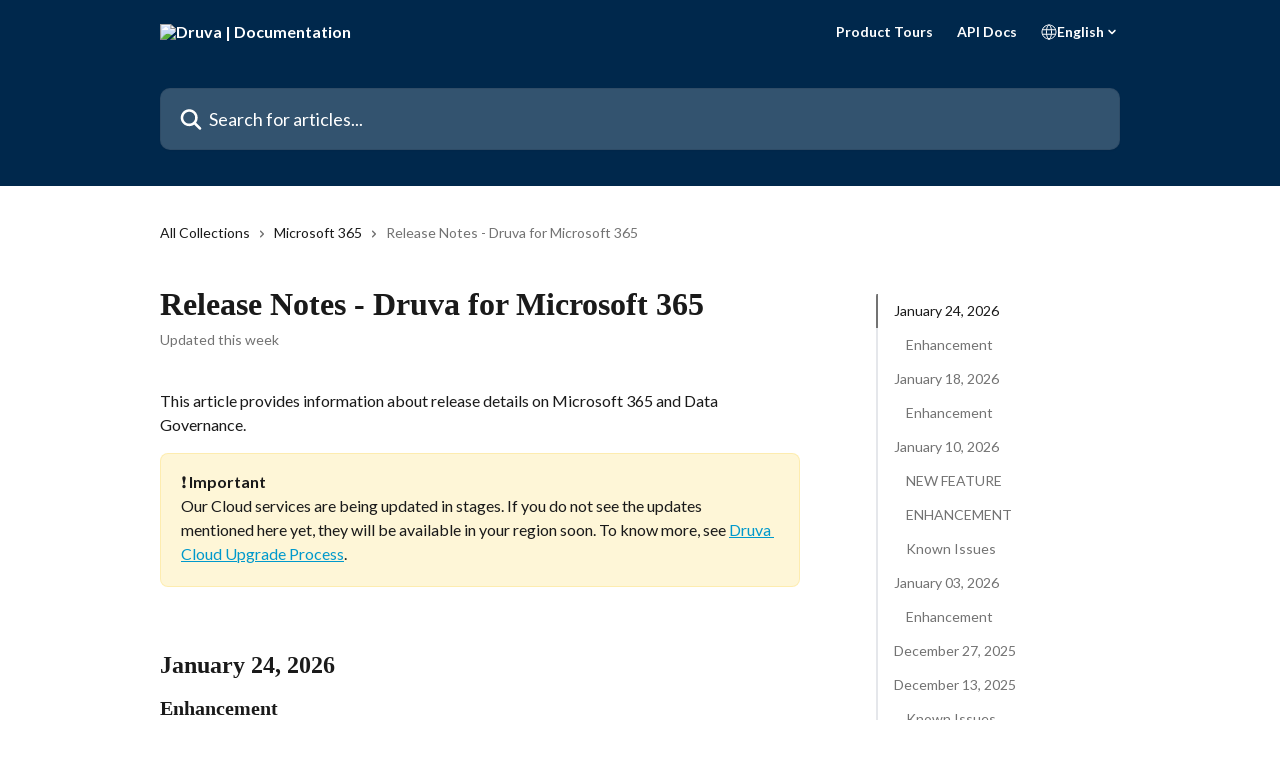

--- FILE ---
content_type: text/html; charset=utf-8
request_url: https://help.druva.com/en/articles/8581929-release-notes-druva-for-microsoft-365
body_size: 26018
content:
<!DOCTYPE html><html lang="en"><head><meta charSet="utf-8" data-next-head=""/><title data-next-head="">Release Notes - Druva for Microsoft 365 | Druva | Documentation</title><meta property="og:title" content="Release Notes - Druva for Microsoft 365 | Druva | Documentation" data-next-head=""/><meta name="twitter:title" content="Release Notes - Druva for Microsoft 365 | Druva | Documentation" data-next-head=""/><meta property="og:description" content="" data-next-head=""/><meta name="twitter:description" content="" data-next-head=""/><meta name="description" content="" data-next-head=""/><meta property="og:type" content="article" data-next-head=""/><meta name="robots" content="all" data-next-head=""/><meta name="viewport" content="width=device-width, initial-scale=1" data-next-head=""/><link href="https://intercom.help/druva-help-center/assets/favicon" rel="icon" data-next-head=""/><link rel="canonical" href="https://help.druva.com/en/articles/8581929-release-notes-druva-for-microsoft-365" data-next-head=""/><link rel="alternate" href="https://help.druva.com/en/articles/8581929-release-notes-druva-for-microsoft-365" hrefLang="en" data-next-head=""/><link rel="alternate" href="https://help.druva.com/en/articles/8581929-release-notes-druva-for-microsoft-365" hrefLang="x-default" data-next-head=""/><link nonce="PY9vlpSU17yKpj90GyZw2TqdSwK1ZSnOZLCUJ2QznGk=" rel="preload" href="https://static.intercomassets.com/_next/static/css/3141721a1e975790.css" as="style"/><link nonce="PY9vlpSU17yKpj90GyZw2TqdSwK1ZSnOZLCUJ2QznGk=" rel="stylesheet" href="https://static.intercomassets.com/_next/static/css/3141721a1e975790.css" data-n-g=""/><link nonce="PY9vlpSU17yKpj90GyZw2TqdSwK1ZSnOZLCUJ2QznGk=" rel="preload" href="https://static.intercomassets.com/_next/static/css/478e7021f61ff7f6.css" as="style"/><link nonce="PY9vlpSU17yKpj90GyZw2TqdSwK1ZSnOZLCUJ2QznGk=" rel="stylesheet" href="https://static.intercomassets.com/_next/static/css/478e7021f61ff7f6.css"/><link nonce="PY9vlpSU17yKpj90GyZw2TqdSwK1ZSnOZLCUJ2QznGk=" rel="preload" href="https://static.intercomassets.com/_next/static/css/2b420b27f78df33f.css" as="style"/><link nonce="PY9vlpSU17yKpj90GyZw2TqdSwK1ZSnOZLCUJ2QznGk=" rel="stylesheet" href="https://static.intercomassets.com/_next/static/css/2b420b27f78df33f.css"/><noscript data-n-css="PY9vlpSU17yKpj90GyZw2TqdSwK1ZSnOZLCUJ2QznGk="></noscript><script defer="" nonce="PY9vlpSU17yKpj90GyZw2TqdSwK1ZSnOZLCUJ2QznGk=" nomodule="" src="https://static.intercomassets.com/_next/static/chunks/polyfills-42372ed130431b0a.js"></script><script defer="" src="https://static.intercomassets.com/_next/static/chunks/4065.dc03f823da24a99e.js" nonce="PY9vlpSU17yKpj90GyZw2TqdSwK1ZSnOZLCUJ2QznGk="></script><script defer="" src="https://static.intercomassets.com/_next/static/chunks/1200.9e10d77acb556fa6.js" nonce="PY9vlpSU17yKpj90GyZw2TqdSwK1ZSnOZLCUJ2QznGk="></script><script src="https://static.intercomassets.com/_next/static/chunks/webpack-43959b557cc5972a.js" nonce="PY9vlpSU17yKpj90GyZw2TqdSwK1ZSnOZLCUJ2QznGk=" defer=""></script><script src="https://static.intercomassets.com/_next/static/chunks/framework-1f1b8d38c1d86c61.js" nonce="PY9vlpSU17yKpj90GyZw2TqdSwK1ZSnOZLCUJ2QznGk=" defer=""></script><script src="https://static.intercomassets.com/_next/static/chunks/main-38420d4d11b1f04e.js" nonce="PY9vlpSU17yKpj90GyZw2TqdSwK1ZSnOZLCUJ2QznGk=" defer=""></script><script src="https://static.intercomassets.com/_next/static/chunks/pages/_app-7e32917e22c63520.js" nonce="PY9vlpSU17yKpj90GyZw2TqdSwK1ZSnOZLCUJ2QznGk=" defer=""></script><script src="https://static.intercomassets.com/_next/static/chunks/d0502abb-aa607f45f5026044.js" nonce="PY9vlpSU17yKpj90GyZw2TqdSwK1ZSnOZLCUJ2QznGk=" defer=""></script><script src="https://static.intercomassets.com/_next/static/chunks/6190-ef428f6633b5a03f.js" nonce="PY9vlpSU17yKpj90GyZw2TqdSwK1ZSnOZLCUJ2QznGk=" defer=""></script><script src="https://static.intercomassets.com/_next/static/chunks/5729-6d79ddfe1353a77c.js" nonce="PY9vlpSU17yKpj90GyZw2TqdSwK1ZSnOZLCUJ2QznGk=" defer=""></script><script src="https://static.intercomassets.com/_next/static/chunks/2384-0bbbbddcca78f08a.js" nonce="PY9vlpSU17yKpj90GyZw2TqdSwK1ZSnOZLCUJ2QznGk=" defer=""></script><script src="https://static.intercomassets.com/_next/static/chunks/4835-9db7cd232aae5617.js" nonce="PY9vlpSU17yKpj90GyZw2TqdSwK1ZSnOZLCUJ2QznGk=" defer=""></script><script src="https://static.intercomassets.com/_next/static/chunks/2735-6fafbb9ff4abfca1.js" nonce="PY9vlpSU17yKpj90GyZw2TqdSwK1ZSnOZLCUJ2QznGk=" defer=""></script><script src="https://static.intercomassets.com/_next/static/chunks/pages/%5BhelpCenterIdentifier%5D/%5Blocale%5D/articles/%5BarticleSlug%5D-0426bb822f2fd459.js" nonce="PY9vlpSU17yKpj90GyZw2TqdSwK1ZSnOZLCUJ2QznGk=" defer=""></script><script src="https://static.intercomassets.com/_next/static/Ts6FewbaAc6eaUp8X7hoG/_buildManifest.js" nonce="PY9vlpSU17yKpj90GyZw2TqdSwK1ZSnOZLCUJ2QznGk=" defer=""></script><script src="https://static.intercomassets.com/_next/static/Ts6FewbaAc6eaUp8X7hoG/_ssgManifest.js" nonce="PY9vlpSU17yKpj90GyZw2TqdSwK1ZSnOZLCUJ2QznGk=" defer=""></script><meta name="sentry-trace" content="019af00fe2956f9bfa29f432cb0affa7-5bad608c2eb4368c-0"/><meta name="baggage" content="sentry-environment=production,sentry-release=bfa6f7caf79fb08ff682b5dc62b96dfc603d3694,sentry-public_key=187f842308a64dea9f1f64d4b1b9c298,sentry-trace_id=019af00fe2956f9bfa29f432cb0affa7,sentry-org_id=2129,sentry-sampled=false,sentry-sample_rand=0.6512023916404821,sentry-sample_rate=0"/><style id="__jsx-2162074892">:root{--body-bg: rgb(255, 255, 255);
--body-image: none;
--body-bg-rgb: 255, 255, 255;
--body-border: rgb(230, 230, 230);
--body-primary-color: #1a1a1a;
--body-secondary-color: #737373;
--body-reaction-bg: rgb(242, 242, 242);
--body-reaction-text-color: rgb(64, 64, 64);
--body-toc-active-border: #737373;
--body-toc-inactive-border: #f2f2f2;
--body-toc-inactive-color: #737373;
--body-toc-active-font-weight: 400;
--body-table-border: rgb(204, 204, 204);
--body-color: hsl(0, 0%, 0%);
--footer-bg: rgb(0, 40, 76);
--footer-image: none;
--footer-border: rgb(0, 67, 127);
--footer-color: hsl(210, 17%, 98%);
--header-bg: #00284C;
--header-image: none;
--header-color: #FFFFFF;
--collection-card-bg: rgb(233, 236, 239);
--collection-card-image: none;
--collection-card-color: hsl(30, 38%, 94%);
--card-bg: rgb(255, 255, 255);
--card-border-color: rgb(230, 230, 230);
--card-border-inner-radius: 6px;
--card-border-radius: 8px;
--card-shadow: 0 1px 2px 0 rgb(0 0 0 / 0.05);
--search-bar-border-radius: 10px;
--search-bar-width: 100%;
--ticket-blue-bg-color: #dce1f9;
--ticket-blue-text-color: #334bfa;
--ticket-green-bg-color: #d7efdc;
--ticket-green-text-color: #0f7134;
--ticket-orange-bg-color: #ffebdb;
--ticket-orange-text-color: #b24d00;
--ticket-red-bg-color: #ffdbdb;
--ticket-red-text-color: #df2020;
--header-height: 245px;
--header-subheader-background-color: #00284C;
--header-subheader-font-color: #FFFFFF;
--content-block-bg: rgb(255, 255, 255);
--content-block-image: none;
--content-block-color: hsl(0, 0%, 10%);
--content-block-button-bg: rgb(33, 113, 181);
--content-block-button-image: none;
--content-block-button-color: hsl(210, 17%, 98%);
--content-block-button-radius: 6px;
--content-block-margin: calc(-50vw + 50%);
--content-block-width: calc(100vw);
--primary-color: hsl(195, 100%, 40%);
--primary-color-alpha-10: hsla(195, 100%, 40%, 0.1);
--primary-color-alpha-60: hsla(195, 100%, 40%, 0.6);
--text-on-primary-color: #1a1a1a}</style><style id="__jsx-2179010651">:root{--font-family-primary: 'Roboto', 'Roboto Fallback'}</style><style id="__jsx-1812811501">:root{--font-family-secondary: 'Lato', 'Lato Fallback'}</style><style id="__jsx-cf6f0ea00fa5c760">.fade-background.jsx-cf6f0ea00fa5c760{background:radial-gradient(333.38%100%at 50%0%,rgba(var(--body-bg-rgb),0)0%,rgba(var(--body-bg-rgb),.00925356)11.67%,rgba(var(--body-bg-rgb),.0337355)21.17%,rgba(var(--body-bg-rgb),.0718242)28.85%,rgba(var(--body-bg-rgb),.121898)35.03%,rgba(var(--body-bg-rgb),.182336)40.05%,rgba(var(--body-bg-rgb),.251516)44.25%,rgba(var(--body-bg-rgb),.327818)47.96%,rgba(var(--body-bg-rgb),.409618)51.51%,rgba(var(--body-bg-rgb),.495297)55.23%,rgba(var(--body-bg-rgb),.583232)59.47%,rgba(var(--body-bg-rgb),.671801)64.55%,rgba(var(--body-bg-rgb),.759385)70.81%,rgba(var(--body-bg-rgb),.84436)78.58%,rgba(var(--body-bg-rgb),.9551)88.2%,rgba(var(--body-bg-rgb),1)100%),var(--header-image),var(--header-bg);background-size:cover;background-position-x:center}</style><style id="__jsx-27f84a20f81f6ce9">.table-of-contents::-webkit-scrollbar{width:8px}.table-of-contents::-webkit-scrollbar-thumb{background-color:#f2f2f2;border-radius:8px}</style><style id="__jsx-a49d9ef8a9865a27">.table_of_contents.jsx-a49d9ef8a9865a27{max-width:260px;min-width:260px}</style><style id="__jsx-62724fba150252e0">.related_articles section a{color:initial}</style><style id="__jsx-4bed0c08ce36899e">.article_body a:not(.intercom-h2b-button){color:var(--primary-color)}article a.intercom-h2b-button{background-color:var(--primary-color);border:0}.zendesk-article table{overflow-x:scroll!important;display:block!important;height:auto!important}.intercom-interblocks-unordered-nested-list ul,.intercom-interblocks-ordered-nested-list ol{margin-top:16px;margin-bottom:16px}.intercom-interblocks-unordered-nested-list ul .intercom-interblocks-unordered-nested-list ul,.intercom-interblocks-unordered-nested-list ul .intercom-interblocks-ordered-nested-list ol,.intercom-interblocks-ordered-nested-list ol .intercom-interblocks-ordered-nested-list ol,.intercom-interblocks-ordered-nested-list ol .intercom-interblocks-unordered-nested-list ul{margin-top:0;margin-bottom:0}.intercom-interblocks-image a:focus{outline-offset:3px}</style></head><body><div id="__next"><div dir="ltr" class="h-full w-full"><span class="hidden">Copyright 2023. Intercom Inc.

      Licensed under the Apache License, Version 2.0 (the &quot;License&quot;);
      you may not use this file except in compliance with the License.
      You may obtain a copy of the License at

          http://www.apache.org/licenses/LICENSE-2.0

      Unless required by applicable law or agreed to in writing, software
      distributed under the License is distributed on an &quot;AS IS&quot; BASIS,
      WITHOUT WARRANTIES OR CONDITIONS OF ANY KIND, either express or implied.
      See the License for the specific language governing permissions and
      limitations under the License.</span><span class="hidden">Copyright (c) 2023, Intercom, Inc. (legal@intercom.io) with Reserved Font Name &quot;Lato&quot;.
      This Font Software is licensed under the SIL Open Font License, Version 1.1.</span><a href="#main-content" class="sr-only font-bold text-header-color focus:not-sr-only focus:absolute focus:left-4 focus:top-4 focus:z-50" aria-roledescription="Link, Press control-option-right-arrow to exit">Skip to main content</a><main class="header__lite"><header id="header" data-testid="header" class="jsx-cf6f0ea00fa5c760 flex flex-col text-header-color"><section class="relative flex w-full flex-col bg-header-subheader-background-color text-header-subheader-font-color pb-6"><div class="header__meta_wrapper flex justify-center px-5 pt-6 leading-none sm:px-10"><div class="flex items-center w-240" data-testid="subheader-container"><div class="mo__body header__site_name"><div class="header__logo"><a href="/en/"><img src="https://downloads.intercomcdn.com/i/o/440690/1a2d657ec884f670fda4ec8e/31e15d955d73babef21f49bb8f1142ee.png" height="249" alt="Druva | Documentation"/></a></div></div><div><div class="flex items-center font-semibold"><div class="flex items-center md:hidden" data-testid="small-screen-children"><button class="flex items-center border-none bg-transparent px-1.5" data-testid="hamburger-menu-button" aria-label="Open menu"><svg width="24" height="24" viewBox="0 0 16 16" xmlns="http://www.w3.org/2000/svg" class="fill-current"><path d="M1.86861 2C1.38889 2 1 2.3806 1 2.85008C1 3.31957 1.38889 3.70017 1.86861 3.70017H14.1314C14.6111 3.70017 15 3.31957 15 2.85008C15 2.3806 14.6111 2 14.1314 2H1.86861Z"></path><path d="M1 8C1 7.53051 1.38889 7.14992 1.86861 7.14992H14.1314C14.6111 7.14992 15 7.53051 15 8C15 8.46949 14.6111 8.85008 14.1314 8.85008H1.86861C1.38889 8.85008 1 8.46949 1 8Z"></path><path d="M1 13.1499C1 12.6804 1.38889 12.2998 1.86861 12.2998H14.1314C14.6111 12.2998 15 12.6804 15 13.1499C15 13.6194 14.6111 14 14.1314 14H1.86861C1.38889 14 1 13.6194 1 13.1499Z"></path></svg></button><div class="fixed right-0 top-0 z-50 h-full w-full hidden" data-testid="hamburger-menu"><div class="flex h-full w-full justify-end bg-black bg-opacity-30"><div class="flex h-fit w-full flex-col bg-white opacity-100 sm:h-full sm:w-1/2"><button class="text-body-font flex items-center self-end border-none bg-transparent pr-6 pt-6" data-testid="hamburger-menu-close-button" aria-label="Close menu"><svg width="24" height="24" viewBox="0 0 16 16" xmlns="http://www.w3.org/2000/svg"><path d="M3.5097 3.5097C3.84165 3.17776 4.37984 3.17776 4.71178 3.5097L7.99983 6.79775L11.2879 3.5097C11.6198 3.17776 12.158 3.17776 12.49 3.5097C12.8219 3.84165 12.8219 4.37984 12.49 4.71178L9.20191 7.99983L12.49 11.2879C12.8219 11.6198 12.8219 12.158 12.49 12.49C12.158 12.8219 11.6198 12.8219 11.2879 12.49L7.99983 9.20191L4.71178 12.49C4.37984 12.8219 3.84165 12.8219 3.5097 12.49C3.17776 12.158 3.17776 11.6198 3.5097 11.2879L6.79775 7.99983L3.5097 4.71178C3.17776 4.37984 3.17776 3.84165 3.5097 3.5097Z"></path></svg></button><nav class="flex flex-col pl-4 text-black"><a target="_blank" rel="noopener noreferrer" href="https://www.druva.com/tours" class="mx-5 mb-5 text-md no-underline hover:opacity-80 md:mx-3 md:my-0 md:text-base" data-testid="header-link-0">Product Tours</a><a target="_blank" rel="noopener noreferrer" href="https://developer.druva.com/" class="mx-5 mb-5 text-md no-underline hover:opacity-80 md:mx-3 md:my-0 md:text-base" data-testid="header-link-1">API Docs</a><div class="relative cursor-pointer has-[:focus]:outline"><select class="peer absolute z-10 block h-6 w-full cursor-pointer opacity-0 md:text-base" aria-label="Change language" id="language-selector"><option value="/en/articles/8581929-release-notes-druva-for-microsoft-365" class="text-black" selected="">English</option></select><div class="mb-10 ml-5 flex items-center gap-1 text-md hover:opacity-80 peer-hover:opacity-80 md:m-0 md:ml-3 md:text-base" aria-hidden="true"><svg id="locale-picker-globe" width="16" height="16" viewBox="0 0 16 16" fill="none" xmlns="http://www.w3.org/2000/svg" class="shrink-0" aria-hidden="true"><path d="M8 15C11.866 15 15 11.866 15 8C15 4.13401 11.866 1 8 1C4.13401 1 1 4.13401 1 8C1 11.866 4.13401 15 8 15Z" stroke="currentColor" stroke-linecap="round" stroke-linejoin="round"></path><path d="M8 15C9.39949 15 10.534 11.866 10.534 8C10.534 4.13401 9.39949 1 8 1C6.60051 1 5.466 4.13401 5.466 8C5.466 11.866 6.60051 15 8 15Z" stroke="currentColor" stroke-linecap="round" stroke-linejoin="round"></path><path d="M1.448 5.75989H14.524" stroke="currentColor" stroke-linecap="round" stroke-linejoin="round"></path><path d="M1.448 10.2402H14.524" stroke="currentColor" stroke-linecap="round" stroke-linejoin="round"></path></svg>English<svg id="locale-picker-arrow" width="16" height="16" viewBox="0 0 16 16" fill="none" xmlns="http://www.w3.org/2000/svg" class="shrink-0" aria-hidden="true"><path d="M5 6.5L8.00093 9.5L11 6.50187" stroke="currentColor" stroke-width="1.5" stroke-linecap="round" stroke-linejoin="round"></path></svg></div></div></nav></div></div></div></div><nav class="hidden items-center md:flex" data-testid="large-screen-children"><a target="_blank" rel="noopener noreferrer" href="https://www.druva.com/tours" class="mx-5 mb-5 text-md no-underline hover:opacity-80 md:mx-3 md:my-0 md:text-base" data-testid="header-link-0">Product Tours</a><a target="_blank" rel="noopener noreferrer" href="https://developer.druva.com/" class="mx-5 mb-5 text-md no-underline hover:opacity-80 md:mx-3 md:my-0 md:text-base" data-testid="header-link-1">API Docs</a><div class="relative cursor-pointer has-[:focus]:outline"><select class="peer absolute z-10 block h-6 w-full cursor-pointer opacity-0 md:text-base" aria-label="Change language" id="language-selector"><option value="/en/articles/8581929-release-notes-druva-for-microsoft-365" class="text-black" selected="">English</option></select><div class="mb-10 ml-5 flex items-center gap-1 text-md hover:opacity-80 peer-hover:opacity-80 md:m-0 md:ml-3 md:text-base" aria-hidden="true"><svg id="locale-picker-globe" width="16" height="16" viewBox="0 0 16 16" fill="none" xmlns="http://www.w3.org/2000/svg" class="shrink-0" aria-hidden="true"><path d="M8 15C11.866 15 15 11.866 15 8C15 4.13401 11.866 1 8 1C4.13401 1 1 4.13401 1 8C1 11.866 4.13401 15 8 15Z" stroke="currentColor" stroke-linecap="round" stroke-linejoin="round"></path><path d="M8 15C9.39949 15 10.534 11.866 10.534 8C10.534 4.13401 9.39949 1 8 1C6.60051 1 5.466 4.13401 5.466 8C5.466 11.866 6.60051 15 8 15Z" stroke="currentColor" stroke-linecap="round" stroke-linejoin="round"></path><path d="M1.448 5.75989H14.524" stroke="currentColor" stroke-linecap="round" stroke-linejoin="round"></path><path d="M1.448 10.2402H14.524" stroke="currentColor" stroke-linecap="round" stroke-linejoin="round"></path></svg>English<svg id="locale-picker-arrow" width="16" height="16" viewBox="0 0 16 16" fill="none" xmlns="http://www.w3.org/2000/svg" class="shrink-0" aria-hidden="true"><path d="M5 6.5L8.00093 9.5L11 6.50187" stroke="currentColor" stroke-width="1.5" stroke-linecap="round" stroke-linejoin="round"></path></svg></div></div></nav></div></div></div></div></section><div class="jsx-cf6f0ea00fa5c760 relative flex grow flex-col mb-9 bg-header-bg bg-header-image bg-cover bg-center pb-9 pt-6"><div id="sr-announcement" aria-live="polite" class="jsx-cf6f0ea00fa5c760 sr-only"></div><div class="jsx-cf6f0ea00fa5c760 flex h-full flex-col items-center marker:shrink-0"><section class="relative mx-5 flex h-full w-full flex-col items-center px-5 sm:px-10"><div class="flex h-full max-w-full flex-col w-240 justify-center" data-testid="main-header-container"><div id="search-bar" class="relative w-full"><form action="/en/" autoComplete="off"><div class="flex w-full flex-col items-center"><div class="relative flex w-full sm:w-search-bar"><label for="search-input" class="sr-only">Search for articles...</label><input id="search-input" type="text" autoComplete="off" class="peer w-full rounded-search-bar border border-black-alpha-8 bg-white-alpha-20 p-4 ps-12 font-secondary text-lg text-header-color shadow-search-bar outline-none transition ease-linear placeholder:text-header-color hover:bg-white-alpha-27 hover:shadow-search-bar-hover focus:border-transparent focus:bg-white focus:text-black-10 focus:shadow-search-bar-focused placeholder:focus:text-black-45" placeholder="Search for articles..." name="q" aria-label="Search for articles..." value=""/><div class="absolute inset-y-0 start-0 flex items-center fill-header-color peer-focus-visible:fill-black-45 pointer-events-none ps-5"><svg width="22" height="21" viewBox="0 0 22 21" xmlns="http://www.w3.org/2000/svg" class="fill-inherit" aria-hidden="true"><path fill-rule="evenodd" clip-rule="evenodd" d="M3.27485 8.7001C3.27485 5.42781 5.92757 2.7751 9.19985 2.7751C12.4721 2.7751 15.1249 5.42781 15.1249 8.7001C15.1249 11.9724 12.4721 14.6251 9.19985 14.6251C5.92757 14.6251 3.27485 11.9724 3.27485 8.7001ZM9.19985 0.225098C4.51924 0.225098 0.724854 4.01948 0.724854 8.7001C0.724854 13.3807 4.51924 17.1751 9.19985 17.1751C11.0802 17.1751 12.8176 16.5627 14.2234 15.5265L19.0981 20.4013C19.5961 20.8992 20.4033 20.8992 20.9013 20.4013C21.3992 19.9033 21.3992 19.0961 20.9013 18.5981L16.0264 13.7233C17.0625 12.3176 17.6749 10.5804 17.6749 8.7001C17.6749 4.01948 13.8805 0.225098 9.19985 0.225098Z"></path></svg></div></div></div></form></div></div></section></div></div></header><div class="z-1 flex shrink-0 grow basis-auto justify-center px-5 sm:px-10"><section data-testid="main-content" id="main-content" class="max-w-full w-240"><section data-testid="article-section" class="section section__article"><div class="flex-row-reverse justify-between flex"><div class="jsx-a49d9ef8a9865a27 w-61 sticky top-8 ml-7 max-w-61 self-start max-lg:hidden mt-16"><div class="jsx-27f84a20f81f6ce9 table-of-contents max-h-[calc(100vh-96px)] overflow-y-auto rounded-2xl text-body-primary-color hover:text-primary max-lg:border max-lg:border-solid max-lg:border-body-border max-lg:shadow-solid-1"><div data-testid="toc-dropdown" class="jsx-27f84a20f81f6ce9 hidden cursor-pointer justify-between border-b max-lg:flex max-lg:flex-row max-lg:border-x-0 max-lg:border-t-0 max-lg:border-solid max-lg:border-b-body-border"><div class="jsx-27f84a20f81f6ce9 my-2 max-lg:pl-4">Table of contents</div><div class="jsx-27f84a20f81f6ce9 "><svg class="ml-2 mr-4 mt-3 transition-transform" transform="rotate(180)" width="16" height="16" fill="none" xmlns="http://www.w3.org/2000/svg"><path fill-rule="evenodd" clip-rule="evenodd" d="M3.93353 5.93451C4.24595 5.62209 4.75248 5.62209 5.0649 5.93451L7.99922 8.86882L10.9335 5.93451C11.246 5.62209 11.7525 5.62209 12.0649 5.93451C12.3773 6.24693 12.3773 6.75346 12.0649 7.06588L8.5649 10.5659C8.25249 10.8783 7.74595 10.8783 7.43353 10.5659L3.93353 7.06588C3.62111 6.75346 3.62111 6.24693 3.93353 5.93451Z" fill="currentColor"></path></svg></div></div><div data-testid="toc-body" class="jsx-27f84a20f81f6ce9 my-2"><section data-testid="toc-section-0" class="jsx-27f84a20f81f6ce9 flex border-y-0 border-e-0 border-s-2 border-solid py-1.5 max-lg:border-none border-body-toc-active-border px-4"><a id="#h_0d194ac2b6" href="#h_0d194ac2b6" data-testid="toc-link-0" class="jsx-27f84a20f81f6ce9 w-full no-underline hover:text-body-primary-color max-lg:inline-block max-lg:text-body-primary-color max-lg:hover:text-primary lg:text-base font-toc-active text-body-primary-color"></a></section><section data-testid="toc-section-1" class="jsx-27f84a20f81f6ce9 flex border-y-0 border-e-0 border-s-2 border-solid py-1.5 max-lg:border-none px-7"><a id="#h_9612780051" href="#h_9612780051" data-testid="toc-link-1" class="jsx-27f84a20f81f6ce9 w-full no-underline hover:text-body-primary-color max-lg:inline-block max-lg:text-body-primary-color max-lg:hover:text-primary lg:text-base text-body-toc-inactive-color"></a></section><section data-testid="toc-section-2" class="jsx-27f84a20f81f6ce9 flex border-y-0 border-e-0 border-s-2 border-solid py-1.5 max-lg:border-none px-4"><a id="#h_4015a24baa" href="#h_4015a24baa" data-testid="toc-link-2" class="jsx-27f84a20f81f6ce9 w-full no-underline hover:text-body-primary-color max-lg:inline-block max-lg:text-body-primary-color max-lg:hover:text-primary lg:text-base text-body-toc-inactive-color"></a></section><section data-testid="toc-section-3" class="jsx-27f84a20f81f6ce9 flex border-y-0 border-e-0 border-s-2 border-solid py-1.5 max-lg:border-none px-7"><a id="#h_d7303ca75d" href="#h_d7303ca75d" data-testid="toc-link-3" class="jsx-27f84a20f81f6ce9 w-full no-underline hover:text-body-primary-color max-lg:inline-block max-lg:text-body-primary-color max-lg:hover:text-primary lg:text-base text-body-toc-inactive-color"></a></section><section data-testid="toc-section-4" class="jsx-27f84a20f81f6ce9 flex border-y-0 border-e-0 border-s-2 border-solid py-1.5 max-lg:border-none px-4"><a id="#h_42ee883f5f" href="#h_42ee883f5f" data-testid="toc-link-4" class="jsx-27f84a20f81f6ce9 w-full no-underline hover:text-body-primary-color max-lg:inline-block max-lg:text-body-primary-color max-lg:hover:text-primary lg:text-base text-body-toc-inactive-color"></a></section><section data-testid="toc-section-5" class="jsx-27f84a20f81f6ce9 flex border-y-0 border-e-0 border-s-2 border-solid py-1.5 max-lg:border-none px-7"><a id="#h_7caeeec771" href="#h_7caeeec771" data-testid="toc-link-5" class="jsx-27f84a20f81f6ce9 w-full no-underline hover:text-body-primary-color max-lg:inline-block max-lg:text-body-primary-color max-lg:hover:text-primary lg:text-base text-body-toc-inactive-color"></a></section><section data-testid="toc-section-6" class="jsx-27f84a20f81f6ce9 flex border-y-0 border-e-0 border-s-2 border-solid py-1.5 max-lg:border-none px-7"><a id="#h_3f1702f7ab" href="#h_3f1702f7ab" data-testid="toc-link-6" class="jsx-27f84a20f81f6ce9 w-full no-underline hover:text-body-primary-color max-lg:inline-block max-lg:text-body-primary-color max-lg:hover:text-primary lg:text-base text-body-toc-inactive-color"></a></section><section data-testid="toc-section-7" class="jsx-27f84a20f81f6ce9 flex border-y-0 border-e-0 border-s-2 border-solid py-1.5 max-lg:border-none px-7"><a id="#h_af062dbe2a" href="#h_af062dbe2a" data-testid="toc-link-7" class="jsx-27f84a20f81f6ce9 w-full no-underline hover:text-body-primary-color max-lg:inline-block max-lg:text-body-primary-color max-lg:hover:text-primary lg:text-base text-body-toc-inactive-color"></a></section><section data-testid="toc-section-8" class="jsx-27f84a20f81f6ce9 flex border-y-0 border-e-0 border-s-2 border-solid py-1.5 max-lg:border-none px-4"><a id="#h_9dead24358" href="#h_9dead24358" data-testid="toc-link-8" class="jsx-27f84a20f81f6ce9 w-full no-underline hover:text-body-primary-color max-lg:inline-block max-lg:text-body-primary-color max-lg:hover:text-primary lg:text-base text-body-toc-inactive-color"></a></section><section data-testid="toc-section-9" class="jsx-27f84a20f81f6ce9 flex border-y-0 border-e-0 border-s-2 border-solid py-1.5 max-lg:border-none px-7"><a id="#h_e685b922d5" href="#h_e685b922d5" data-testid="toc-link-9" class="jsx-27f84a20f81f6ce9 w-full no-underline hover:text-body-primary-color max-lg:inline-block max-lg:text-body-primary-color max-lg:hover:text-primary lg:text-base text-body-toc-inactive-color"></a></section><section data-testid="toc-section-10" class="jsx-27f84a20f81f6ce9 flex border-y-0 border-e-0 border-s-2 border-solid py-1.5 max-lg:border-none px-4"><a id="#h_af8d1ea528" href="#h_af8d1ea528" data-testid="toc-link-10" class="jsx-27f84a20f81f6ce9 w-full no-underline hover:text-body-primary-color max-lg:inline-block max-lg:text-body-primary-color max-lg:hover:text-primary lg:text-base text-body-toc-inactive-color"></a></section><section data-testid="toc-section-11" class="jsx-27f84a20f81f6ce9 flex border-y-0 border-e-0 border-s-2 border-solid py-1.5 max-lg:border-none px-4"><a id="#h_2b140ad4a4" href="#h_2b140ad4a4" data-testid="toc-link-11" class="jsx-27f84a20f81f6ce9 w-full no-underline hover:text-body-primary-color max-lg:inline-block max-lg:text-body-primary-color max-lg:hover:text-primary lg:text-base text-body-toc-inactive-color"></a></section><section data-testid="toc-section-12" class="jsx-27f84a20f81f6ce9 flex border-y-0 border-e-0 border-s-2 border-solid py-1.5 max-lg:border-none px-7"><a id="#h_d673dbf33b" href="#h_d673dbf33b" data-testid="toc-link-12" class="jsx-27f84a20f81f6ce9 w-full no-underline hover:text-body-primary-color max-lg:inline-block max-lg:text-body-primary-color max-lg:hover:text-primary lg:text-base text-body-toc-inactive-color"></a></section><section data-testid="toc-section-13" class="jsx-27f84a20f81f6ce9 flex border-y-0 border-e-0 border-s-2 border-solid py-1.5 max-lg:border-none px-4"><a id="#h_60c1c2ba35" href="#h_60c1c2ba35" data-testid="toc-link-13" class="jsx-27f84a20f81f6ce9 w-full no-underline hover:text-body-primary-color max-lg:inline-block max-lg:text-body-primary-color max-lg:hover:text-primary lg:text-base text-body-toc-inactive-color"></a></section><section data-testid="toc-section-14" class="jsx-27f84a20f81f6ce9 flex border-y-0 border-e-0 border-s-2 border-solid py-1.5 max-lg:border-none px-7"><a id="#h_44a8b070a6" href="#h_44a8b070a6" data-testid="toc-link-14" class="jsx-27f84a20f81f6ce9 w-full no-underline hover:text-body-primary-color max-lg:inline-block max-lg:text-body-primary-color max-lg:hover:text-primary lg:text-base text-body-toc-inactive-color"></a></section><section data-testid="toc-section-15" class="jsx-27f84a20f81f6ce9 flex border-y-0 border-e-0 border-s-2 border-solid py-1.5 max-lg:border-none px-4"><a id="#h_0131edc377" href="#h_0131edc377" data-testid="toc-link-15" class="jsx-27f84a20f81f6ce9 w-full no-underline hover:text-body-primary-color max-lg:inline-block max-lg:text-body-primary-color max-lg:hover:text-primary lg:text-base text-body-toc-inactive-color"></a></section><section data-testid="toc-section-16" class="jsx-27f84a20f81f6ce9 flex border-y-0 border-e-0 border-s-2 border-solid py-1.5 max-lg:border-none px-7"><a id="#h_5af908c00c" href="#h_5af908c00c" data-testid="toc-link-16" class="jsx-27f84a20f81f6ce9 w-full no-underline hover:text-body-primary-color max-lg:inline-block max-lg:text-body-primary-color max-lg:hover:text-primary lg:text-base text-body-toc-inactive-color"></a></section><section data-testid="toc-section-17" class="jsx-27f84a20f81f6ce9 flex border-y-0 border-e-0 border-s-2 border-solid py-1.5 max-lg:border-none px-7"><a id="#h_90be54e757" href="#h_90be54e757" data-testid="toc-link-17" class="jsx-27f84a20f81f6ce9 w-full no-underline hover:text-body-primary-color max-lg:inline-block max-lg:text-body-primary-color max-lg:hover:text-primary lg:text-base text-body-toc-inactive-color"></a></section><section data-testid="toc-section-18" class="jsx-27f84a20f81f6ce9 flex border-y-0 border-e-0 border-s-2 border-solid py-1.5 max-lg:border-none px-4"><a id="#h_f8af0803a7" href="#h_f8af0803a7" data-testid="toc-link-18" class="jsx-27f84a20f81f6ce9 w-full no-underline hover:text-body-primary-color max-lg:inline-block max-lg:text-body-primary-color max-lg:hover:text-primary lg:text-base text-body-toc-inactive-color"></a></section><section data-testid="toc-section-19" class="jsx-27f84a20f81f6ce9 flex border-y-0 border-e-0 border-s-2 border-solid py-1.5 max-lg:border-none px-7"><a id="#h_855f8f0f22" href="#h_855f8f0f22" data-testid="toc-link-19" class="jsx-27f84a20f81f6ce9 w-full no-underline hover:text-body-primary-color max-lg:inline-block max-lg:text-body-primary-color max-lg:hover:text-primary lg:text-base text-body-toc-inactive-color"></a></section><section data-testid="toc-section-20" class="jsx-27f84a20f81f6ce9 flex border-y-0 border-e-0 border-s-2 border-solid py-1.5 max-lg:border-none px-4"><a id="#h_ab6bfbffac" href="#h_ab6bfbffac" data-testid="toc-link-20" class="jsx-27f84a20f81f6ce9 w-full no-underline hover:text-body-primary-color max-lg:inline-block max-lg:text-body-primary-color max-lg:hover:text-primary lg:text-base text-body-toc-inactive-color"></a></section><section data-testid="toc-section-21" class="jsx-27f84a20f81f6ce9 flex border-y-0 border-e-0 border-s-2 border-solid py-1.5 max-lg:border-none px-4"><a id="#h_03e026841d" href="#h_03e026841d" data-testid="toc-link-21" class="jsx-27f84a20f81f6ce9 w-full no-underline hover:text-body-primary-color max-lg:inline-block max-lg:text-body-primary-color max-lg:hover:text-primary lg:text-base text-body-toc-inactive-color"></a></section><section data-testid="toc-section-22" class="jsx-27f84a20f81f6ce9 flex border-y-0 border-e-0 border-s-2 border-solid py-1.5 max-lg:border-none px-4"><a id="#h_4f2ca5ae50" href="#h_4f2ca5ae50" data-testid="toc-link-22" class="jsx-27f84a20f81f6ce9 w-full no-underline hover:text-body-primary-color max-lg:inline-block max-lg:text-body-primary-color max-lg:hover:text-primary lg:text-base text-body-toc-inactive-color"></a></section></div></div></div><div class="relative z-3 w-full lg:max-w-160 "><div class="flex pb-6 max-md:pb-2 lg:max-w-160"><div tabindex="-1" class="focus:outline-none"><div class="flex flex-wrap items-baseline pb-4 text-base" tabindex="0" role="navigation" aria-label="Breadcrumb"><a href="/en/" class="pr-2 text-body-primary-color no-underline hover:text-body-secondary-color">All Collections</a><div class="pr-2" aria-hidden="true"><svg width="6" height="10" viewBox="0 0 6 10" class="block h-2 w-2 fill-body-secondary-color rtl:rotate-180" xmlns="http://www.w3.org/2000/svg"><path fill-rule="evenodd" clip-rule="evenodd" d="M0.648862 0.898862C0.316916 1.23081 0.316916 1.769 0.648862 2.10094L3.54782 4.9999L0.648862 7.89886C0.316916 8.23081 0.316917 8.769 0.648862 9.10094C0.980808 9.43289 1.519 9.43289 1.85094 9.10094L5.35094 5.60094C5.68289 5.269 5.68289 4.73081 5.35094 4.39886L1.85094 0.898862C1.519 0.566916 0.980807 0.566916 0.648862 0.898862Z"></path></svg></div><a href="https://help.druva.com/en/collections/6093923-microsoft-365" class="pr-2 text-body-primary-color no-underline hover:text-body-secondary-color" data-testid="breadcrumb-0">Microsoft 365</a><div class="pr-2" aria-hidden="true"><svg width="6" height="10" viewBox="0 0 6 10" class="block h-2 w-2 fill-body-secondary-color rtl:rotate-180" xmlns="http://www.w3.org/2000/svg"><path fill-rule="evenodd" clip-rule="evenodd" d="M0.648862 0.898862C0.316916 1.23081 0.316916 1.769 0.648862 2.10094L3.54782 4.9999L0.648862 7.89886C0.316916 8.23081 0.316917 8.769 0.648862 9.10094C0.980808 9.43289 1.519 9.43289 1.85094 9.10094L5.35094 5.60094C5.68289 5.269 5.68289 4.73081 5.35094 4.39886L1.85094 0.898862C1.519 0.566916 0.980807 0.566916 0.648862 0.898862Z"></path></svg></div><div class="text-body-secondary-color">Release Notes - Druva for Microsoft 365</div></div></div></div><div class=""><div class="article intercom-force-break"><div class="mb-10 max-lg:mb-6"><div class="flex flex-col gap-4"><div class="flex flex-col"><h1 class="mb-1 font-primary text-2xl font-bold leading-10 text-body-primary-color">Release Notes - Druva for Microsoft 365</h1></div><div class="avatar"><div class="avatar__info -mt-0.5 text-base"><span class="text-body-secondary-color"> <!-- -->Updated this week</span></div></div></div></div><div class="jsx-4bed0c08ce36899e flex-col"><div class="jsx-4bed0c08ce36899e mb-7 ml-0 text-md max-messenger:mb-6 lg:hidden"><div class="jsx-27f84a20f81f6ce9 table-of-contents max-h-[calc(100vh-96px)] overflow-y-auto rounded-2xl text-body-primary-color hover:text-primary max-lg:border max-lg:border-solid max-lg:border-body-border max-lg:shadow-solid-1"><div data-testid="toc-dropdown" class="jsx-27f84a20f81f6ce9 hidden cursor-pointer justify-between border-b max-lg:flex max-lg:flex-row max-lg:border-x-0 max-lg:border-t-0 max-lg:border-solid max-lg:border-b-body-border border-b-0"><div class="jsx-27f84a20f81f6ce9 my-2 max-lg:pl-4">Table of contents</div><div class="jsx-27f84a20f81f6ce9 "><svg class="ml-2 mr-4 mt-3 transition-transform" transform="" width="16" height="16" fill="none" xmlns="http://www.w3.org/2000/svg"><path fill-rule="evenodd" clip-rule="evenodd" d="M3.93353 5.93451C4.24595 5.62209 4.75248 5.62209 5.0649 5.93451L7.99922 8.86882L10.9335 5.93451C11.246 5.62209 11.7525 5.62209 12.0649 5.93451C12.3773 6.24693 12.3773 6.75346 12.0649 7.06588L8.5649 10.5659C8.25249 10.8783 7.74595 10.8783 7.43353 10.5659L3.93353 7.06588C3.62111 6.75346 3.62111 6.24693 3.93353 5.93451Z" fill="currentColor"></path></svg></div></div><div data-testid="toc-body" class="jsx-27f84a20f81f6ce9 hidden my-2"><section data-testid="toc-section-0" class="jsx-27f84a20f81f6ce9 flex border-y-0 border-e-0 border-s-2 border-solid py-1.5 max-lg:border-none border-body-toc-active-border px-4"><a id="#h_0d194ac2b6" href="#h_0d194ac2b6" data-testid="toc-link-0" class="jsx-27f84a20f81f6ce9 w-full no-underline hover:text-body-primary-color max-lg:inline-block max-lg:text-body-primary-color max-lg:hover:text-primary lg:text-base font-toc-active text-body-primary-color"></a></section><section data-testid="toc-section-1" class="jsx-27f84a20f81f6ce9 flex border-y-0 border-e-0 border-s-2 border-solid py-1.5 max-lg:border-none px-7"><a id="#h_9612780051" href="#h_9612780051" data-testid="toc-link-1" class="jsx-27f84a20f81f6ce9 w-full no-underline hover:text-body-primary-color max-lg:inline-block max-lg:text-body-primary-color max-lg:hover:text-primary lg:text-base text-body-toc-inactive-color"></a></section><section data-testid="toc-section-2" class="jsx-27f84a20f81f6ce9 flex border-y-0 border-e-0 border-s-2 border-solid py-1.5 max-lg:border-none px-4"><a id="#h_4015a24baa" href="#h_4015a24baa" data-testid="toc-link-2" class="jsx-27f84a20f81f6ce9 w-full no-underline hover:text-body-primary-color max-lg:inline-block max-lg:text-body-primary-color max-lg:hover:text-primary lg:text-base text-body-toc-inactive-color"></a></section><section data-testid="toc-section-3" class="jsx-27f84a20f81f6ce9 flex border-y-0 border-e-0 border-s-2 border-solid py-1.5 max-lg:border-none px-7"><a id="#h_d7303ca75d" href="#h_d7303ca75d" data-testid="toc-link-3" class="jsx-27f84a20f81f6ce9 w-full no-underline hover:text-body-primary-color max-lg:inline-block max-lg:text-body-primary-color max-lg:hover:text-primary lg:text-base text-body-toc-inactive-color"></a></section><section data-testid="toc-section-4" class="jsx-27f84a20f81f6ce9 flex border-y-0 border-e-0 border-s-2 border-solid py-1.5 max-lg:border-none px-4"><a id="#h_42ee883f5f" href="#h_42ee883f5f" data-testid="toc-link-4" class="jsx-27f84a20f81f6ce9 w-full no-underline hover:text-body-primary-color max-lg:inline-block max-lg:text-body-primary-color max-lg:hover:text-primary lg:text-base text-body-toc-inactive-color"></a></section><section data-testid="toc-section-5" class="jsx-27f84a20f81f6ce9 flex border-y-0 border-e-0 border-s-2 border-solid py-1.5 max-lg:border-none px-7"><a id="#h_7caeeec771" href="#h_7caeeec771" data-testid="toc-link-5" class="jsx-27f84a20f81f6ce9 w-full no-underline hover:text-body-primary-color max-lg:inline-block max-lg:text-body-primary-color max-lg:hover:text-primary lg:text-base text-body-toc-inactive-color"></a></section><section data-testid="toc-section-6" class="jsx-27f84a20f81f6ce9 flex border-y-0 border-e-0 border-s-2 border-solid py-1.5 max-lg:border-none px-7"><a id="#h_3f1702f7ab" href="#h_3f1702f7ab" data-testid="toc-link-6" class="jsx-27f84a20f81f6ce9 w-full no-underline hover:text-body-primary-color max-lg:inline-block max-lg:text-body-primary-color max-lg:hover:text-primary lg:text-base text-body-toc-inactive-color"></a></section><section data-testid="toc-section-7" class="jsx-27f84a20f81f6ce9 flex border-y-0 border-e-0 border-s-2 border-solid py-1.5 max-lg:border-none px-7"><a id="#h_af062dbe2a" href="#h_af062dbe2a" data-testid="toc-link-7" class="jsx-27f84a20f81f6ce9 w-full no-underline hover:text-body-primary-color max-lg:inline-block max-lg:text-body-primary-color max-lg:hover:text-primary lg:text-base text-body-toc-inactive-color"></a></section><section data-testid="toc-section-8" class="jsx-27f84a20f81f6ce9 flex border-y-0 border-e-0 border-s-2 border-solid py-1.5 max-lg:border-none px-4"><a id="#h_9dead24358" href="#h_9dead24358" data-testid="toc-link-8" class="jsx-27f84a20f81f6ce9 w-full no-underline hover:text-body-primary-color max-lg:inline-block max-lg:text-body-primary-color max-lg:hover:text-primary lg:text-base text-body-toc-inactive-color"></a></section><section data-testid="toc-section-9" class="jsx-27f84a20f81f6ce9 flex border-y-0 border-e-0 border-s-2 border-solid py-1.5 max-lg:border-none px-7"><a id="#h_e685b922d5" href="#h_e685b922d5" data-testid="toc-link-9" class="jsx-27f84a20f81f6ce9 w-full no-underline hover:text-body-primary-color max-lg:inline-block max-lg:text-body-primary-color max-lg:hover:text-primary lg:text-base text-body-toc-inactive-color"></a></section><section data-testid="toc-section-10" class="jsx-27f84a20f81f6ce9 flex border-y-0 border-e-0 border-s-2 border-solid py-1.5 max-lg:border-none px-4"><a id="#h_af8d1ea528" href="#h_af8d1ea528" data-testid="toc-link-10" class="jsx-27f84a20f81f6ce9 w-full no-underline hover:text-body-primary-color max-lg:inline-block max-lg:text-body-primary-color max-lg:hover:text-primary lg:text-base text-body-toc-inactive-color"></a></section><section data-testid="toc-section-11" class="jsx-27f84a20f81f6ce9 flex border-y-0 border-e-0 border-s-2 border-solid py-1.5 max-lg:border-none px-4"><a id="#h_2b140ad4a4" href="#h_2b140ad4a4" data-testid="toc-link-11" class="jsx-27f84a20f81f6ce9 w-full no-underline hover:text-body-primary-color max-lg:inline-block max-lg:text-body-primary-color max-lg:hover:text-primary lg:text-base text-body-toc-inactive-color"></a></section><section data-testid="toc-section-12" class="jsx-27f84a20f81f6ce9 flex border-y-0 border-e-0 border-s-2 border-solid py-1.5 max-lg:border-none px-7"><a id="#h_d673dbf33b" href="#h_d673dbf33b" data-testid="toc-link-12" class="jsx-27f84a20f81f6ce9 w-full no-underline hover:text-body-primary-color max-lg:inline-block max-lg:text-body-primary-color max-lg:hover:text-primary lg:text-base text-body-toc-inactive-color"></a></section><section data-testid="toc-section-13" class="jsx-27f84a20f81f6ce9 flex border-y-0 border-e-0 border-s-2 border-solid py-1.5 max-lg:border-none px-4"><a id="#h_60c1c2ba35" href="#h_60c1c2ba35" data-testid="toc-link-13" class="jsx-27f84a20f81f6ce9 w-full no-underline hover:text-body-primary-color max-lg:inline-block max-lg:text-body-primary-color max-lg:hover:text-primary lg:text-base text-body-toc-inactive-color"></a></section><section data-testid="toc-section-14" class="jsx-27f84a20f81f6ce9 flex border-y-0 border-e-0 border-s-2 border-solid py-1.5 max-lg:border-none px-7"><a id="#h_44a8b070a6" href="#h_44a8b070a6" data-testid="toc-link-14" class="jsx-27f84a20f81f6ce9 w-full no-underline hover:text-body-primary-color max-lg:inline-block max-lg:text-body-primary-color max-lg:hover:text-primary lg:text-base text-body-toc-inactive-color"></a></section><section data-testid="toc-section-15" class="jsx-27f84a20f81f6ce9 flex border-y-0 border-e-0 border-s-2 border-solid py-1.5 max-lg:border-none px-4"><a id="#h_0131edc377" href="#h_0131edc377" data-testid="toc-link-15" class="jsx-27f84a20f81f6ce9 w-full no-underline hover:text-body-primary-color max-lg:inline-block max-lg:text-body-primary-color max-lg:hover:text-primary lg:text-base text-body-toc-inactive-color"></a></section><section data-testid="toc-section-16" class="jsx-27f84a20f81f6ce9 flex border-y-0 border-e-0 border-s-2 border-solid py-1.5 max-lg:border-none px-7"><a id="#h_5af908c00c" href="#h_5af908c00c" data-testid="toc-link-16" class="jsx-27f84a20f81f6ce9 w-full no-underline hover:text-body-primary-color max-lg:inline-block max-lg:text-body-primary-color max-lg:hover:text-primary lg:text-base text-body-toc-inactive-color"></a></section><section data-testid="toc-section-17" class="jsx-27f84a20f81f6ce9 flex border-y-0 border-e-0 border-s-2 border-solid py-1.5 max-lg:border-none px-7"><a id="#h_90be54e757" href="#h_90be54e757" data-testid="toc-link-17" class="jsx-27f84a20f81f6ce9 w-full no-underline hover:text-body-primary-color max-lg:inline-block max-lg:text-body-primary-color max-lg:hover:text-primary lg:text-base text-body-toc-inactive-color"></a></section><section data-testid="toc-section-18" class="jsx-27f84a20f81f6ce9 flex border-y-0 border-e-0 border-s-2 border-solid py-1.5 max-lg:border-none px-4"><a id="#h_f8af0803a7" href="#h_f8af0803a7" data-testid="toc-link-18" class="jsx-27f84a20f81f6ce9 w-full no-underline hover:text-body-primary-color max-lg:inline-block max-lg:text-body-primary-color max-lg:hover:text-primary lg:text-base text-body-toc-inactive-color"></a></section><section data-testid="toc-section-19" class="jsx-27f84a20f81f6ce9 flex border-y-0 border-e-0 border-s-2 border-solid py-1.5 max-lg:border-none px-7"><a id="#h_855f8f0f22" href="#h_855f8f0f22" data-testid="toc-link-19" class="jsx-27f84a20f81f6ce9 w-full no-underline hover:text-body-primary-color max-lg:inline-block max-lg:text-body-primary-color max-lg:hover:text-primary lg:text-base text-body-toc-inactive-color"></a></section><section data-testid="toc-section-20" class="jsx-27f84a20f81f6ce9 flex border-y-0 border-e-0 border-s-2 border-solid py-1.5 max-lg:border-none px-4"><a id="#h_ab6bfbffac" href="#h_ab6bfbffac" data-testid="toc-link-20" class="jsx-27f84a20f81f6ce9 w-full no-underline hover:text-body-primary-color max-lg:inline-block max-lg:text-body-primary-color max-lg:hover:text-primary lg:text-base text-body-toc-inactive-color"></a></section><section data-testid="toc-section-21" class="jsx-27f84a20f81f6ce9 flex border-y-0 border-e-0 border-s-2 border-solid py-1.5 max-lg:border-none px-4"><a id="#h_03e026841d" href="#h_03e026841d" data-testid="toc-link-21" class="jsx-27f84a20f81f6ce9 w-full no-underline hover:text-body-primary-color max-lg:inline-block max-lg:text-body-primary-color max-lg:hover:text-primary lg:text-base text-body-toc-inactive-color"></a></section><section data-testid="toc-section-22" class="jsx-27f84a20f81f6ce9 flex border-y-0 border-e-0 border-s-2 border-solid py-1.5 max-lg:border-none px-4"><a id="#h_4f2ca5ae50" href="#h_4f2ca5ae50" data-testid="toc-link-22" class="jsx-27f84a20f81f6ce9 w-full no-underline hover:text-body-primary-color max-lg:inline-block max-lg:text-body-primary-color max-lg:hover:text-primary lg:text-base text-body-toc-inactive-color"></a></section></div></div></div><div class="jsx-4bed0c08ce36899e article_body"><article class="jsx-4bed0c08ce36899e "><div class="intercom-interblocks-paragraph no-margin intercom-interblocks-align-left"><p>This article provides information about release details on Microsoft 365 and Data Governance.</p></div><div class="intercom-interblocks-callout" style="background-color:#feedaf80;border-color:#fbc91633"><div class="intercom-interblocks-paragraph no-margin intercom-interblocks-align-left"><p><b>❗ Important</b></p></div><div class="intercom-interblocks-paragraph no-margin intercom-interblocks-align-left"><p>Our Cloud services are being updated in stages. If you do not see the updates mentioned here yet, they will be available in your region soon. To know more, see <a href="https://help.druva.com/en/articles/8580819-druva-cloud-upgrade-process">Druva Cloud Upgrade Process</a>.</p></div></div><div class="intercom-interblocks-paragraph no-margin intercom-interblocks-align-left"><p> </p></div><div class="intercom-interblocks-paragraph no-margin intercom-interblocks-align-left"><p> </p></div><div class="intercom-interblocks-heading intercom-interblocks-align-left"><h1 id="h_0d194ac2b6">January 24, 2026</h1></div><div class="intercom-interblocks-subheading intercom-interblocks-align-left"><h2 id="h_9612780051">Enhancement</h2></div><div class="intercom-interblocks-paragraph no-margin intercom-interblocks-align-left"><p><b>Control API Access with Read-Only Credentials</b></p></div><div class="intercom-interblocks-paragraph no-margin intercom-interblocks-align-left"><p>You can now create <b>API credentials</b> with the <b>Cloud Admin Read Only</b> role for the inSync Cloud and Platform APIs directly from the Druva Cloud Platform (DCP) console. The role is created specially for API credentials creation and is not available for regular Administrator creation.</p></div><div class="intercom-interblocks-paragraph no-margin intercom-interblocks-align-left"><p>This enhancement provides greater control over API access, especially for third-party integrations, by allowing users to <b>view data without making changes</b> and helping prevent accidental or unauthorized updates.</p></div><div class="intercom-interblocks-collapsible-section"><details><summary><div class="intercom-interblocks-paragraph no-margin intercom-interblocks-align-left"><p>Here is a glimpse</p></div></summary><div class="intercom-interblocks-image intercom-interblocks-align-left"><a href="https://downloads.intercomcdn.com/i/o/bss4b318/1980633089/70ffaf63791c192907eea5d941ec/image.png?expires=1769632200&amp;signature=85c77cbb46a4485e0ce8a6af3fc200c061e9ff403c0cdfdd3c47f0fefe7cb325&amp;req=dSkvFs99noFXUPMW1HO4zYOxdmR%2B0OssWWlPRoWExYCbEkRfwIYx%2BedaKqve%0AP1bj%0A" target="_blank" rel="noreferrer nofollow noopener"><img src="https://downloads.intercomcdn.com/i/o/bss4b318/1980633089/70ffaf63791c192907eea5d941ec/image.png?expires=1769632200&amp;signature=85c77cbb46a4485e0ce8a6af3fc200c061e9ff403c0cdfdd3c47f0fefe7cb325&amp;req=dSkvFs99noFXUPMW1HO4zYOxdmR%2B0OssWWlPRoWExYCbEkRfwIYx%2BedaKqve%0AP1bj%0A" width="4020" height="2976"/></a></div></details></div><div class="intercom-interblocks-paragraph no-margin intercom-interblocks-align-left"><p><br/>For more information see, <a href="https://help.druva.com/en/articles/8580838-create-and-manage-api-credentials#h_1956746d7e">Create and Manage API Credentials</a>.</p></div><div class="intercom-interblocks-paragraph no-margin intercom-interblocks-align-left"><p> </p></div><div class="intercom-interblocks-paragraph no-margin intercom-interblocks-align-left"><p><b>Refreshed Audit Trails User Interface</b></p></div><div class="intercom-interblocks-paragraph no-margin intercom-interblocks-align-left"><p>The Audit Trails user interface has been redesigned to make tracking system activity smoother and more intuitive. This update introduces a refreshed layout focused on improved visibility and easier navigation.</p></div><div class="intercom-interblocks-paragraph no-margin intercom-interblocks-align-left"><p><b>Key benefits:</b></p></div><div class="intercom-interblocks-unordered-nested-list"><ul><li><div class="intercom-interblocks-paragraph no-margin intercom-interblocks-align-left"><p><b>Font Update: </b>The console font has been updated to improve readability and provide a more intuitive look and feel.</p></div></li><li><div class="intercom-interblocks-paragraph no-margin intercom-interblocks-align-left"><p><b>Separated Administrator and User Sections: Administrator and User audit trails are now organized into distinct sections, making it easier to identify activities and take appropriate actions.</b></p></div></li></ul></div><div class="intercom-interblocks-collapsible-section"><details><summary><div class="intercom-interblocks-paragraph no-margin intercom-interblocks-align-left"><p>Here is a glimpse</p></div></summary><div class="intercom-interblocks-image intercom-interblocks-align-left"><a href="https://downloads.intercomcdn.com/i/o/bss4b318/1980629858/52aea17c4dcbf02a2f968a752c53/EP_Devices.png?expires=1769632200&amp;signature=c52684ea973d57e667d6dfb8d92c8ab9f6978f6e587d35780eae1714552fde29&amp;req=dSkvFs98lIlaUfMW1HO4zekZO6jqWhhzpUps8F1LAXbGAeRGyWaGBTSQLZ1d%0AC1dr%0A" target="_blank" rel="noreferrer nofollow noopener"><img src="https://downloads.intercomcdn.com/i/o/bss4b318/1980629858/52aea17c4dcbf02a2f968a752c53/EP_Devices.png?expires=1769632200&amp;signature=c52684ea973d57e667d6dfb8d92c8ab9f6978f6e587d35780eae1714552fde29&amp;req=dSkvFs98lIlaUfMW1HO4zekZO6jqWhhzpUps8F1LAXbGAeRGyWaGBTSQLZ1d%0AC1dr%0A" width="1278" height="727"/></a></div><div class="intercom-interblocks-paragraph no-margin intercom-interblocks-align-left"><p></p></div><div class="intercom-interblocks-paragraph no-margin intercom-interblocks-align-left"><p></p></div></details></div><div class="intercom-interblocks-paragraph no-margin intercom-interblocks-align-left"><p> </p></div><div class="intercom-interblocks-heading intercom-interblocks-align-left"><h1 id="h_4015a24baa">January 18, 2026</h1></div><div class="intercom-interblocks-subheading intercom-interblocks-align-left"><h2 id="h_d7303ca75d">Enhancement</h2></div><div class="intercom-interblocks-subheading3 intercom-interblocks-align-left"><h3 id="h_3e3f44e0b7"><b>Monitor AD/LDAP Sync Jobs with Real-Time Status and Alerts</b></h3></div><div class="intercom-interblocks-paragraph no-margin intercom-interblocks-align-left"><p>You can now monitor the real-time status of AD/LDAP synchronization jobs directly from the management console and receive targeted alerts for user sync issues.</p></div><div class="intercom-interblocks-paragraph no-margin intercom-interblocks-align-left"><p>This ensures user provisioning remains consistent and any configuration or connection issues are identified and resolved immediately.</p></div><div class="intercom-interblocks-subheading4 intercom-interblocks-align-left"><h4 id="h_9bfdfbb211"><b>Key Highlights</b></h4></div><div class="intercom-interblocks-subheading4 intercom-interblocks-align-left"><h4 id="h_3abaafea03"><b>Real-Time Sync Status</b></h4></div><div class="intercom-interblocks-paragraph no-margin intercom-interblocks-align-left"><p>The <b>Last Sync Status</b> displays the current user synchronization state based on the configured auto sync interval.</p></div><div class="intercom-interblocks-collapsible-section"><details><summary><div class="intercom-interblocks-paragraph no-margin intercom-interblocks-align-left"><p>Here is a glimpse</p></div></summary><div class="intercom-interblocks-image intercom-interblocks-align-left"><a href="https://downloads.intercomcdn.com/i/o/bss4b318/1958008176/890c3df6ac63e71d55c5738467b1/LDAP-2BSync-2BStatus--2BCompleted.png?expires=1769632200&amp;signature=eb1a0ff025d7fcd5ea60b8d598c33fa3babd48ade6b2365f6bebaad9153e57f2&amp;req=dSkiHsl%2BlYBYX%2FMW1HO4zfm%2FPq09T6mv1vcwtvSBOKq4zIhZ49GTc2myy3Gy%0AOepq%0A" target="_blank" rel="noreferrer nofollow noopener"><img src="https://downloads.intercomcdn.com/i/o/bss4b318/1958008176/890c3df6ac63e71d55c5738467b1/LDAP-2BSync-2BStatus--2BCompleted.png?expires=1769632200&amp;signature=eb1a0ff025d7fcd5ea60b8d598c33fa3babd48ade6b2365f6bebaad9153e57f2&amp;req=dSkiHsl%2BlYBYX%2FMW1HO4zfm%2FPq09T6mv1vcwtvSBOKq4zIhZ49GTc2myy3Gy%0AOepq%0A" width="1275" height="638"/></a></div><div class="intercom-interblocks-paragraph no-margin intercom-interblocks-align-left"><p></p></div></details></div><div class="intercom-interblocks-subheading4 intercom-interblocks-align-left"><h4 id="h_571b71e2b6"><b>New Proactive Alerts for AD/LDAP</b></h4></div><div class="intercom-interblocks-unordered-nested-list"><ul><li><div class="intercom-interblocks-paragraph no-margin intercom-interblocks-align-left"><p><b>AD Account Not Reachable</b>: Triggered when the configured AD/LDAP Account host is unreachable due to network issues or server downtime.</p></div></li><li><div class="intercom-interblocks-paragraph no-margin intercom-interblocks-align-left"><p><b>Invalid AD mapping</b>: Triggered if the configured Active Directory (AD) mapping is invalid, or if the specified destination Organizational Unit (OU) or group cannot be located or detected.</p></div></li></ul></div><div class="intercom-interblocks-paragraph no-margin intercom-interblocks-align-left"><p><b>Customer Action Required</b>: No</p></div><div class="intercom-interblocks-paragraph no-margin intercom-interblocks-align-left"><p>For more information on Alert settings, see <a href="https://help.druva.com/en/articles/8702858-configure-alert-settings">Configure Alerts</a>. </p></div><div class="intercom-interblocks-paragraph no-margin intercom-interblocks-align-left"><p> </p></div><div class="intercom-interblocks-paragraph no-margin intercom-interblocks-align-left"><p> </p></div><div class="intercom-interblocks-heading intercom-interblocks-align-left"><h1 id="h_42ee883f5f">January 10, 2026</h1></div><div class="intercom-interblocks-subheading intercom-interblocks-align-left"><h2 id="h_7caeeec771">NEW FEATURE</h2></div><div class="intercom-interblocks-subheading3 intercom-interblocks-align-left"><h3 id="h_eecc73da71"><b>Microsoft  365 Teams Chat Protection</b></h3></div><div class="intercom-interblocks-paragraph no-margin intercom-interblocks-align-left"><p>We are excited to announce the release of Microsoft Teams Chat Protection for the Druva Cloud Platform. This new feature provides comprehensive data protection for your Microsoft Teams Chat messages, helping to ensure business continuity and compliance with regulatory requirements by guarding against data loss from retention policies, user departures, or accidental deletion.</p></div><div class="intercom-interblocks-callout" style="background-color:#feedaf80;border-color:#fbc91633"><div class="intercom-interblocks-paragraph no-margin intercom-interblocks-align-left"><p><b>📝NOTE: </b>The availability of this feature may be limited based on the license type, region, and other criteria. To access this feature, contact support.</p></div></div><div class="intercom-interblocks-image intercom-interblocks-align-left"><a href="https://downloads.intercomcdn.com/i/o/bss4b318/1928126687/2683c27e6bbc84f998c104cb60f2/4adef96e-c802-4b45-af03-237cff2f03e7?expires=1769632200&amp;signature=5f1db5a998f6b1aed1e47a413d7c0c0f8a8fd1c5ef912ee21d48d86ceb059f9f&amp;req=dSklHsh8m4dXXvMW1HO4zfEeUd67KfdiWknnxi4Qm2NXBjqajiNlSZGSCPIh%0AMoXWxDmA9P971zsbRDs%3D%0A" target="_blank" rel="noreferrer nofollow noopener"><img src="https://downloads.intercomcdn.com/i/o/bss4b318/1928126687/2683c27e6bbc84f998c104cb60f2/4adef96e-c802-4b45-af03-237cff2f03e7?expires=1769632200&amp;signature=5f1db5a998f6b1aed1e47a413d7c0c0f8a8fd1c5ef912ee21d48d86ceb059f9f&amp;req=dSklHsh8m4dXXvMW1HO4zfEeUd67KfdiWknnxi4Qm2NXBjqajiNlSZGSCPIh%0AMoXWxDmA9P971zsbRDs%3D%0A" width="1600" height="871"/></a></div><div class="intercom-interblocks-subheading4 intercom-interblocks-align-left"><h4 id="h_c9fca220b7">Required Customer Action: </h4></div><div class="intercom-interblocks-paragraph no-margin intercom-interblocks-align-left"><p>A dedicated Azure application is required to enable Teams Chat Protection.</p></div><div class="intercom-interblocks-subheading4 intercom-interblocks-align-left"><h4 id="h_7faf319cdc"><b>Simplified Setup</b></h4></div><div class="intercom-interblocks-paragraph no-margin intercom-interblocks-align-left"><p>To simplify configuration, Druva provides a PowerShell script that automatically:</p></div><div class="intercom-interblocks-unordered-nested-list"><ul><li><div class="intercom-interblocks-paragraph no-margin intercom-interblocks-align-left"><p>Creates and registers the required Azure application</p></div></li><li><div class="intercom-interblocks-paragraph no-margin intercom-interblocks-align-left"><p>Integrates the application with the Druva Console</p></div></li></ul></div><div class="intercom-interblocks-paragraph no-margin intercom-interblocks-align-left"><p>For detailed instructions, see <i><a href="https://help.druva.com/en/articles/13358157-set-up-the-dedicated-azure-application-for-microsoft-365-teams-chat">Set Up the Dedicated Azure Application for Teams Chat</a>.</i></p></div><div class="intercom-interblocks-paragraph no-margin intercom-interblocks-align-left"><p>To learn more about Teams Chat, see <i><a href="https://help.druva.com/en/articles/11864280-microsoft-365-teams-chat-protection-overview-resource-guide">Protect Team Chat</a>.</i></p></div><div class="intercom-interblocks-paragraph no-margin intercom-interblocks-align-left"><p> </p></div><div class="intercom-interblocks-subheading intercom-interblocks-align-left"><h2 id="h_3f1702f7ab">ENHANCEMENT</h2></div><div class="intercom-interblocks-subheading3 intercom-interblocks-align-left"><h3 id="h_c415a1bf94"><b>Microsoft 365: New Alert for PST/MBOX Conversion</b></h3></div><div class="intercom-interblocks-paragraph no-margin intercom-interblocks-align-left"><p>Admins now receive real-time alerts when PST or MBOX file conversions are initiated, improving visibility and monitoring of conversion/download activities.</p></div><div class="intercom-interblocks-paragraph no-margin intercom-interblocks-align-left"><p>This feature has limited availability; to know more, please contact support.</p></div><div class="intercom-interblocks-paragraph no-margin intercom-interblocks-align-left"><p> </p></div><div class="intercom-interblocks-subheading3 intercom-interblocks-align-left"><h3 id="h_d2205cdf86"><b>SaaS Apps Status Alert: Severity Restored to Critical</b></h3></div><div class="intercom-interblocks-paragraph no-margin intercom-interblocks-align-left"><p>The SaaS Apps Status alert has been restored from High <b>back to Critical</b>. Previously, when the severity was <b>High</b>, app disconnection alerts were collated into a single email digest. With this change, administrators will now receive immediate notifications whenever an app is disconnected.</p></div><div class="intercom-interblocks-paragraph no-margin intercom-interblocks-align-left"><p> </p></div><div class="intercom-interblocks-subheading3 intercom-interblocks-align-left"><h3 id="h_d78d0fd8b9"><b>Enhanced inSync Web User Interface</b></h3></div><div class="intercom-interblocks-paragraph no-margin intercom-interblocks-align-left"><p>The inSync Web user interface is now enhanced to provide streamlined user experience and visual appeal.</p></div><div class="intercom-interblocks-paragraph no-margin intercom-interblocks-align-left"><p>Here are the Key changes:</p></div><div class="intercom-interblocks-unordered-nested-list"><ul><li><div class="intercom-interblocks-paragraph no-margin intercom-interblocks-align-left"><p><b>Font Update</b>: The console font has been updated to improve readability and provide a more intuitive look and feel.</p></div></li></ul></div><div class="intercom-interblocks-unordered-nested-list"><ul><li><div class="intercom-interblocks-paragraph no-margin intercom-interblocks-align-left"><p><b>Workload icon refinements</b>: workload icons have been redesigned for a cleaner , more visually appealing appearance while also improving clarity and context.</p></div></li></ul></div><div class="intercom-interblocks-collapsible-section"><details><summary><div class="intercom-interblocks-paragraph no-margin intercom-interblocks-align-left"><p>Here is a glimpse</p></div></summary><div class="intercom-interblocks-image intercom-interblocks-align-left"><a href="https://downloads.intercomcdn.com/i/o/bss4b318/1929084249/a3dd581027730982086ed7603847/image.png?expires=1769632200&amp;signature=081755c39522ed2a5805efd04d6c78ab03a91ab0c5b4c2307729fbbe9cc27e6b&amp;req=dSklH8l2mYNbUPMW1HO4zXdD1z6SnrjaszYuZJTS39SJnDi%2Ft5vzgVTobq68%0A1pH5%0A" target="_blank" rel="noreferrer nofollow noopener"><img src="https://downloads.intercomcdn.com/i/o/bss4b318/1929084249/a3dd581027730982086ed7603847/image.png?expires=1769632200&amp;signature=081755c39522ed2a5805efd04d6c78ab03a91ab0c5b4c2307729fbbe9cc27e6b&amp;req=dSklH8l2mYNbUPMW1HO4zXdD1z6SnrjaszYuZJTS39SJnDi%2Ft5vzgVTobq68%0A1pH5%0A" width="1280" height="615"/></a></div><div class="intercom-interblocks-paragraph no-margin intercom-interblocks-align-left"><p></p></div></details></div><div class="intercom-interblocks-paragraph no-margin intercom-interblocks-align-left"><p> <br/>For more information, see <b><a href="https://help.druva.com/en/articles/8829627-about-the-insync-web-interface">About the inSync Web interface</a>.</b></p></div><div class="intercom-interblocks-paragraph no-margin intercom-interblocks-align-left"><p> </p></div><div class="intercom-interblocks-subheading intercom-interblocks-align-left"><h2 id="h_af062dbe2a">Known Issues</h2></div><div class="intercom-interblocks-table"><table><tbody><tr><td data-colwidth="123" style="background-color:#cfe2f3;width:123px"><div class="intercom-interblocks-paragraph no-margin intercom-interblocks-align-left"><p><b>Issue</b></p></div></td><td style="background-color:#cfe2f3"><div class="intercom-interblocks-paragraph no-margin intercom-interblocks-align-left"><p><b>Issue Description</b></p></div></td></tr><tr><td data-colwidth="123" style="width:123px"><div class="intercom-interblocks-paragraph no-margin intercom-interblocks-align-left"><p>INS-230929</p></div></td><td><div class="intercom-interblocks-paragraph no-margin intercom-interblocks-align-left"><p><b>In-Place Restore Failure for Deleted Public Folders</b></p></div><div class="intercom-interblocks-paragraph no-margin intercom-interblocks-align-left"><p> </p></div><div class="intercom-interblocks-paragraph no-margin intercom-interblocks-align-left"><p><b>Issue</b>: An in-place restore of deleted Public Folders may fail immediately after the deletion.</p></div><div class="intercom-interblocks-paragraph no-margin intercom-interblocks-align-left"><p> </p></div><div class="intercom-interblocks-paragraph no-margin intercom-interblocks-align-left"><p><b>Root Cause</b>: After a Public Folder is deleted, the Microsoft EWS API may continue to return a <i>“folder already exists” </i>error for a limited period. During this time, the API blocks restoration to the original location.</p></div><div class="intercom-interblocks-paragraph no-margin intercom-interblocks-align-left"><p> </p></div><div class="intercom-interblocks-paragraph no-margin intercom-interblocks-align-left"><p><b>Workaround</b>: Use the Restore as a Copy option instead of performing an in-place restore.</p></div></td></tr></tbody></table></div><div class="intercom-interblocks-paragraph no-margin intercom-interblocks-align-left"><p> </p></div><div class="intercom-interblocks-heading intercom-interblocks-align-left"><h1 id="h_9dead24358">January 03, 2026</h1></div><div class="intercom-interblocks-subheading intercom-interblocks-align-left"><h2 id="h_e685b922d5">Enhancement</h2></div><div class="intercom-interblocks-paragraph no-margin intercom-interblocks-align-left"><p><b>Get backup inactivity alert settings for Profiles using API</b></p></div><div class="intercom-interblocks-paragraph no-margin intercom-interblocks-align-left"><p>You can now view the Backup inactivity period configured in the profile via <b><a href="https://developer.druva.com/reference/get_profilemanagement-v1-profiles" rel="nofollow noopener noreferrer" target="_blank">List all profiles</a> </b>API (response field: notifyNoSync ).</p></div><div class="intercom-interblocks-paragraph no-margin intercom-interblocks-align-left"><p>This capability provides the flexibility to monitor the backup activities and generate alerts ensuring that users&#x27; data is consistently backed up.</p></div><div class="intercom-interblocks-paragraph no-margin intercom-interblocks-align-left"><p>For more information see, <a href="https://developer.druva.com/reference/choose-your-druva-product" rel="nofollow noopener noreferrer" target="_blank">developer portal</a>.</p></div><div class="intercom-interblocks-paragraph no-margin intercom-interblocks-align-left"><p> </p></div><div class="intercom-interblocks-heading intercom-interblocks-align-left"><h1 id="h_af8d1ea528">December 27, 2025</h1></div><div class="intercom-interblocks-paragraph no-margin intercom-interblocks-align-left"><p>This release has minor bug fixes.</p></div><div class="intercom-interblocks-paragraph no-margin intercom-interblocks-align-left"><p> </p></div><div class="intercom-interblocks-heading intercom-interblocks-align-left"><h1 id="h_2b140ad4a4">December 13, 2025</h1></div><div class="intercom-interblocks-paragraph no-margin intercom-interblocks-align-left"><p>This release has minor bug fixes.</p></div><div class="intercom-interblocks-paragraph no-margin intercom-interblocks-align-left"><p> </p></div><div class="intercom-interblocks-subheading intercom-interblocks-align-left"><h2 id="h_d673dbf33b"><b>Known Issues</b></h2></div><div class="intercom-interblocks-table"><table><tbody><tr><td data-colwidth="134" style="background-color:#cfe2f3;width:134px"><div class="intercom-interblocks-paragraph no-margin intercom-interblocks-align-left"><p><b>Issue</b></p></div></td><td style="background-color:#cfe2f3"><div class="intercom-interblocks-paragraph no-margin intercom-interblocks-align-left"><p><b>Issue Description</b></p></div></td></tr><tr><td data-colwidth="134" style="width:134px"><div class="intercom-interblocks-paragraph no-margin intercom-interblocks-align-left"><p>INS-234248</p></div></td><td><div class="intercom-interblocks-paragraph no-margin intercom-interblocks-align-left"><p>Custom contact folders created at the root level in Microsoft Outlook (via the Outlook client) are not protected. This is because the Microsoft Graph API does not return these root-level folders when queried.</p></div></td></tr></tbody></table></div><div class="intercom-interblocks-paragraph no-margin intercom-interblocks-align-left"><p> </p></div><div class="intercom-interblocks-heading intercom-interblocks-align-left"><h1 id="h_60c1c2ba35">December 06, 2025</h1></div><div class="intercom-interblocks-subheading intercom-interblocks-align-left"><h2 id="h_44a8b070a6">Enhancement</h2></div><div class="intercom-interblocks-paragraph no-margin intercom-interblocks-align-left"><p><b>Restrict Activation notifications during User Creation via API   </b></p></div><div class="intercom-interblocks-paragraph no-margin intercom-interblocks-align-left"><p>You can now prevent users from receiving the activation notification while creating users in the Druva environment using the <b>sendPasswordByEmail</b> filed under <a href="https://developer.druva.com/reference/post_usermanagement-v1-users#/" rel="nofollow noopener noreferrer" target="_blank">Create new User</a> API. </p></div><div class="intercom-interblocks-paragraph no-margin intercom-interblocks-align-left"><p>This enhancement provides administrators with complete control over user notification settings during the API-based provisioning process.</p></div><div class="intercom-interblocks-paragraph no-margin intercom-interblocks-align-left"><p>For more information, see <a href="https://developer.druva.com/reference/post_usermanagement-v1-users#/" rel="nofollow noopener noreferrer" target="_blank">Developer portal</a>.</p></div><div class="intercom-interblocks-paragraph no-margin intercom-interblocks-align-left"><p> </p></div><div class="intercom-interblocks-heading intercom-interblocks-align-left"><h1 id="h_0131edc377">November 29, 2025</h1></div><div class="intercom-interblocks-subheading intercom-interblocks-align-left"><h2 id="h_5af908c00c">Feature</h2></div><div class="intercom-interblocks-subheading intercom-interblocks-align-left"><h2 id="h_90be54e757"><b>Data Governance: eDiscovery Download client v2.3.0 update for Cloud</b></h2></div><div class="intercom-interblocks-paragraph no-margin intercom-interblocks-align-left"><p>An updated version of <a href="https://downloads.druva.com/insync/ediscovery/2-3-0/" rel="nofollow noopener noreferrer" target="_blank">v2.3.0 </a>for the eDiscovery Download client is now available with significant improvements.</p></div><div class="intercom-interblocks-paragraph no-margin intercom-interblocks-align-left"><p>These updates enhance the underlying build environment, strengthen the cryptographic foundations, and ensure robust and secure communication.</p></div><div class="intercom-interblocks-horizontal-rule"><hr/></div><div class="intercom-interblocks-paragraph no-margin intercom-interblocks-align-left"><p>📝<b>Note</b></p></div><div class="intercom-interblocks-paragraph no-margin intercom-interblocks-align-left"><p>Upgrade the eDiscovery Download client to version <b><a href="https://downloads.druva.com/insync/ediscovery/2-3-0/" rel="nofollow noopener noreferrer" target="_blank">2.3.0</a></b> only after all active download jobs on older clients (i.e., less than eDiscovery Download 2.3.0) have finished.</p></div><div class="intercom-interblocks-horizontal-rule"><hr/></div><div class="intercom-interblocks-paragraph no-margin intercom-interblocks-align-left"><p><b>Customer Action Required</b>: We recommend that all administrators update to the latest <a href="https://downloads.druva.com/insync/ediscovery/2-3-0/" rel="nofollow noopener noreferrer" target="_blank">eDiscovery Download client version</a> to take advantage of these crucial enhancements.</p></div><div class="intercom-interblocks-paragraph no-margin intercom-interblocks-align-left"><p> </p></div><div class="intercom-interblocks-paragraph no-margin intercom-interblocks-align-left"><p>For more information, see:</p></div><div class="intercom-interblocks-unordered-nested-list"><ul><li><div class="intercom-interblocks-paragraph no-margin intercom-interblocks-align-left"><p><a href="https://help.druva.com/en/articles/8513275-upgrade-ediscovery-download-client">Upgrade eDiscovery Download Client</a></p></div></li><li><div class="intercom-interblocks-paragraph no-margin intercom-interblocks-align-left"><p><a href="https://help.druva.com/en/articles/8513270-support-matrix-for-ediscovery-download-client">Support Matrix for eDiscovery Download Client</a></p></div><div class="intercom-interblocks-paragraph no-margin intercom-interblocks-align-left"><p> </p></div></li></ul></div><div class="intercom-interblocks-heading intercom-interblocks-align-left"><h1 id="h_f8af0803a7">November 15, 2025</h1></div><div class="intercom-interblocks-subheading intercom-interblocks-align-left"><h2 id="h_855f8f0f22">Enhancement</h2></div><div class="intercom-interblocks-subheading3 intercom-interblocks-align-left"><h3 id="h_eb9bc8d07b">Restore Status Alert Update</h3></div><div class="intercom-interblocks-paragraph no-margin intercom-interblocks-align-left"><p>The Restore Status alert notification now includes three user-specific fields: Source User, Destination, and Initiator. These additions make it easy to identify all users involved in a restore operation. For more information, see<a href="https://help.druva.com/en/articles/8702855-endpoints-saas-apps-alerts"> Endpoints &amp; SaaS Apps Alerts.</a></p></div><div class="intercom-interblocks-paragraph no-margin intercom-interblocks-align-left"><p> </p></div><div class="intercom-interblocks-heading intercom-interblocks-align-left"><h1 id="h_ab6bfbffac">November 01, 2025</h1></div><div class="intercom-interblocks-paragraph no-margin intercom-interblocks-align-left"><p>This release has minor bug fixes.</p></div><div class="intercom-interblocks-paragraph no-margin intercom-interblocks-align-left"><p> </p></div><div class="intercom-interblocks-heading intercom-interblocks-align-left"><h1 id="h_03e026841d">October 18, 2025</h1></div><div class="intercom-interblocks-paragraph no-margin intercom-interblocks-align-left"><p>This release has minor bug fixes.</p></div><div class="intercom-interblocks-paragraph no-margin intercom-interblocks-align-left"><p> </p></div><div class="intercom-interblocks-heading intercom-interblocks-align-left"><h1 id="h_4f2ca5ae50">October 04, 2025</h1></div><div class="intercom-interblocks-paragraph no-margin intercom-interblocks-align-left"><p>This release has minor bug fixes.</p></div><div class="intercom-interblocks-callout" style="background-color:#e8e8e880;border-color:#73737633"><div class="intercom-interblocks-paragraph no-margin intercom-interblocks-align-left"><p>For earlier release notes: see</p></div><div class="intercom-interblocks-unordered-nested-list"><ul><li><div class="intercom-interblocks-paragraph no-margin intercom-interblocks-align-left"><p><a href="https://help.druva.com/en/articles/10398762-archived-release-notes-microsoft-365-2024">Archived Release Notes - Microsoft 365 - 2024</a></p></div></li><li><div class="intercom-interblocks-paragraph no-margin intercom-interblocks-align-left"><p><a href="https://help.druva.com/en/articles/13176189-archived-release-notes-microsoft-365-2025">Archived Release Notes - Microsoft 365 - 2025</a></p></div></li></ul></div></div><div class="intercom-interblocks-paragraph no-margin intercom-interblocks-align-left"><p><br/>​</p></div><section class="jsx-62724fba150252e0 related_articles my-6"><hr class="jsx-62724fba150252e0 my-6 sm:my-8"/><div class="jsx-62724fba150252e0 mb-3 text-xl font-bold">Related Articles</div><section class="flex flex-col rounded-card border border-solid border-card-border bg-card-bg p-2 sm:p-3"><a class="duration-250 group/article flex flex-row justify-between gap-2 py-2 no-underline transition ease-linear hover:bg-primary-alpha-10 hover:text-primary sm:rounded-card-inner sm:py-3 rounded-card-inner px-3" href="https://help.druva.com/en/articles/8582078-release-notes-druva-for-google-workspace" data-testid="article-link"><div class="flex flex-col p-0"><span class="m-0 text-md text-body-primary-color group-hover/article:text-primary">Release Notes - Druva for Google Workspace</span></div><div class="flex shrink-0 flex-col justify-center p-0"><svg class="block h-4 w-4 text-primary ltr:-rotate-90 rtl:rotate-90" fill="currentColor" viewBox="0 0 20 20" xmlns="http://www.w3.org/2000/svg"><path fill-rule="evenodd" d="M5.293 7.293a1 1 0 011.414 0L10 10.586l3.293-3.293a1 1 0 111.414 1.414l-4 4a1 1 0 01-1.414 0l-4-4a1 1 0 010-1.414z" clip-rule="evenodd"></path></svg></div></a><a class="duration-250 group/article flex flex-row justify-between gap-2 py-2 no-underline transition ease-linear hover:bg-primary-alpha-10 hover:text-primary sm:rounded-card-inner sm:py-3 rounded-card-inner px-3" href="https://help.druva.com/en/articles/10390964-release-notes-endpoints" data-testid="article-link"><div class="flex flex-col p-0"><span class="m-0 text-md text-body-primary-color group-hover/article:text-primary">Release Notes - Endpoints</span></div><div class="flex shrink-0 flex-col justify-center p-0"><svg class="block h-4 w-4 text-primary ltr:-rotate-90 rtl:rotate-90" fill="currentColor" viewBox="0 0 20 20" xmlns="http://www.w3.org/2000/svg"><path fill-rule="evenodd" d="M5.293 7.293a1 1 0 011.414 0L10 10.586l3.293-3.293a1 1 0 111.414 1.414l-4 4a1 1 0 01-1.414 0l-4-4a1 1 0 010-1.414z" clip-rule="evenodd"></path></svg></div></a><a class="duration-250 group/article flex flex-row justify-between gap-2 py-2 no-underline transition ease-linear hover:bg-primary-alpha-10 hover:text-primary sm:rounded-card-inner sm:py-3 rounded-card-inner px-3" href="https://help.druva.com/en/articles/10398762-archived-release-notes-microsoft-365-2024" data-testid="article-link"><div class="flex flex-col p-0"><span class="m-0 text-md text-body-primary-color group-hover/article:text-primary">Archived Release Notes - Microsoft 365 -  2024</span></div><div class="flex shrink-0 flex-col justify-center p-0"><svg class="block h-4 w-4 text-primary ltr:-rotate-90 rtl:rotate-90" fill="currentColor" viewBox="0 0 20 20" xmlns="http://www.w3.org/2000/svg"><path fill-rule="evenodd" d="M5.293 7.293a1 1 0 011.414 0L10 10.586l3.293-3.293a1 1 0 111.414 1.414l-4 4a1 1 0 01-1.414 0l-4-4a1 1 0 010-1.414z" clip-rule="evenodd"></path></svg></div></a><a class="duration-250 group/article flex flex-row justify-between gap-2 py-2 no-underline transition ease-linear hover:bg-primary-alpha-10 hover:text-primary sm:rounded-card-inner sm:py-3 rounded-card-inner px-3" href="https://help.druva.com/en/articles/10873409-govcloud-release-notes-microsoft-365" data-testid="article-link"><div class="flex flex-col p-0"><span class="m-0 text-md text-body-primary-color group-hover/article:text-primary">GovCloud Release Notes - Microsoft 365</span></div><div class="flex shrink-0 flex-col justify-center p-0"><svg class="block h-4 w-4 text-primary ltr:-rotate-90 rtl:rotate-90" fill="currentColor" viewBox="0 0 20 20" xmlns="http://www.w3.org/2000/svg"><path fill-rule="evenodd" d="M5.293 7.293a1 1 0 011.414 0L10 10.586l3.293-3.293a1 1 0 111.414 1.414l-4 4a1 1 0 01-1.414 0l-4-4a1 1 0 010-1.414z" clip-rule="evenodd"></path></svg></div></a><a class="duration-250 group/article flex flex-row justify-between gap-2 py-2 no-underline transition ease-linear hover:bg-primary-alpha-10 hover:text-primary sm:rounded-card-inner sm:py-3 rounded-card-inner px-3" href="https://help.druva.com/en/articles/13176189-archived-release-notes-microsoft-365-2025" data-testid="article-link"><div class="flex flex-col p-0"><span class="m-0 text-md text-body-primary-color group-hover/article:text-primary">Archived Release Notes - Microsoft 365 - 2025</span></div><div class="flex shrink-0 flex-col justify-center p-0"><svg class="block h-4 w-4 text-primary ltr:-rotate-90 rtl:rotate-90" fill="currentColor" viewBox="0 0 20 20" xmlns="http://www.w3.org/2000/svg"><path fill-rule="evenodd" d="M5.293 7.293a1 1 0 011.414 0L10 10.586l3.293-3.293a1 1 0 111.414 1.414l-4 4a1 1 0 01-1.414 0l-4-4a1 1 0 010-1.414z" clip-rule="evenodd"></path></svg></div></a></section></section></article></div></div></div></div><div class="intercom-reaction-picker -mb-4 -ml-4 -mr-4 mt-6 rounded-card sm:-mb-2 sm:-ml-1 sm:-mr-1 sm:mt-8" role="group" aria-label="feedback form"><div class="intercom-reaction-prompt">Did this answer your question?</div><div class="intercom-reactions-container"><button class="intercom-reaction" aria-label="Disappointed Reaction" tabindex="0" data-reaction-text="disappointed" aria-pressed="false"><span title="Disappointed">😞</span></button><button class="intercom-reaction" aria-label="Neutral Reaction" tabindex="0" data-reaction-text="neutral" aria-pressed="false"><span title="Neutral">😐</span></button><button class="intercom-reaction" aria-label="Smiley Reaction" tabindex="0" data-reaction-text="smiley" aria-pressed="false"><span title="Smiley">😃</span></button></div></div></div></div></section></section></div><footer id="footer" class="mt-24 shrink-0 bg-footer-bg px-0 py-12 text-left text-base text-footer-color"><div class="shrink-0 grow basis-auto px-5 sm:px-10"><div class="mx-auto max-w-240 sm:w-auto"><div><div class="flex flex-col md:flex-row" data-testid="classic-footer-layout"><div class="mb-6 me-0 max-w-65 shrink-0 sm:mb-0 sm:me-18 sm:w-auto"><div class="align-middle text-lg text-footer-color"><a class="no-underline" href="/en/"><img data-testid="logo-img" src="https://downloads.intercomcdn.com/i/o/440690/1a2d657ec884f670fda4ec8e/31e15d955d73babef21f49bb8f1142ee.png" alt="Druva | Documentation" class="max-h-8 contrast-80"/></a></div><div class="mt-6 text-start text-base">Druva © 2026. All rights reserved.</div><div class="mt-10"><ul data-testid="social-links" class="flex flex-wrap items-center gap-4 p-0 justify-start" id="social-links"><li class="list-none align-middle"><a target="_blank" href="https://www.linkedin.com/company/druva" rel="nofollow noreferrer noopener" data-testid="footer-social-link-0" class="no-underline"><img src="https://intercom.help/druva-help-center/assets/svg/icon:social-linkedin/F8F9FA" alt="" aria-label="https://www.linkedin.com/company/druva" width="16" height="16" loading="lazy" data-testid="social-icon-linkedin"/></a></li><li class="list-none align-middle"><a target="_blank" href="https://www.facebook.com/DruvaInc" rel="nofollow noreferrer noopener" data-testid="footer-social-link-1" class="no-underline"><img src="https://intercom.help/druva-help-center/assets/svg/icon:social-facebook/F8F9FA" alt="" aria-label="https://www.facebook.com/DruvaInc" width="16" height="16" loading="lazy" data-testid="social-icon-facebook"/></a></li><li class="list-none align-middle"><a target="_blank" href="https://www.twitter.com/druvainc" rel="nofollow noreferrer noopener" data-testid="footer-social-link-2" class="no-underline"><img src="https://intercom.help/druva-help-center/assets/svg/icon:social-twitter-x/F8F9FA" alt="" aria-label="https://www.twitter.com/druvainc" width="16" height="16" loading="lazy" data-testid="social-icon-x"/></a></li></ul></div></div><div class="mt-18 flex grow flex-col md:mt-0 md:items-end"><div class="grid grid-cols-2 gap-x-7 gap-y-14 md:flex md:flex-row md:flex-wrap"><div class="w-1/2 sm:w-auto"><div class="flex w-footer-column flex-col break-words"><p class="mb-6 text-start font-semibold">Support Community</p><ul data-testid="custom-links" class="p-0" id="custom-links"><li class="mb-4 list-none"><a target="_blank" href="https://support.druva.com/DRC_DiscussionsForums" rel="nofollow noreferrer noopener" data-testid="footer-custom-link-0" class="no-underline">Forum</a></li><li class="mb-4 list-none"><a target="_blank" href="https://help.druva.com/en/collections/7848424-knowledge-base" rel="nofollow noreferrer noopener" data-testid="footer-custom-link-1" class="no-underline">Knowledge Base</a></li></ul></div></div><div class="w-1/2 sm:w-auto"><div class="flex w-footer-column flex-col break-words"><p class="mb-6 text-start font-semibold">Support Resources</p><ul data-testid="custom-links" class="p-0" id="custom-links"><li class="mb-4 list-none"><a target="_blank" href="https://academy.druva.com/" rel="nofollow noreferrer noopener" data-testid="footer-custom-link-0" class="no-underline">Druva Academy</a></li><li class="mb-4 list-none"><a target="_blank" href="https://status.druva.com/" rel="nofollow noreferrer noopener" data-testid="footer-custom-link-1" class="no-underline">Cloud Status</a></li><li class="mb-4 list-none"><a target="_blank" href="https://support.druva.com/" rel="nofollow noreferrer noopener" data-testid="footer-custom-link-2" class="no-underline">Support</a></li></ul></div></div><div class="w-1/2 sm:w-auto"><div class="flex w-footer-column flex-col break-words"><p class="mb-6 text-start font-semibold">More Reference Links</p><ul data-testid="custom-links" class="p-0" id="custom-links"><li class="mb-4 list-none"><a target="_blank" href="https://www.druva.com/" rel="nofollow noreferrer noopener" data-testid="footer-custom-link-0" class="no-underline">Druva.com</a></li><li class="mb-4 list-none"><a target="_blank" href="https://www.druva.com/resources/" rel="nofollow noreferrer noopener" data-testid="footer-custom-link-1" class="no-underline">Featured Resources</a></li><li class="mb-4 list-none"><a target="_blank" href="https://www.druva.com/blog/" rel="nofollow noreferrer noopener" data-testid="footer-custom-link-2" class="no-underline">Druva Blog</a></li><li class="mb-4 list-none"><a target="_blank" href="https://www.druva.com/about/contact-us" rel="nofollow noreferrer noopener" data-testid="footer-custom-link-3" class="no-underline">Contact Us</a></li></ul></div></div><div class="w-1/2 sm:w-auto"><div class="flex w-footer-column flex-col break-words"><p class="mb-6 text-start font-semibold">Druva Privacy Policy</p><ul data-testid="custom-links" class="p-0" id="custom-links"><li class="mb-4 list-none"><a target="_blank" href="https://www.druva.com/privacy-policy/" rel="nofollow noreferrer noopener" data-testid="footer-custom-link-0" class="no-underline">Privacy Policy</a></li></ul></div></div></div></div></div></div></div></div></footer></main></div></div><script id="__NEXT_DATA__" type="application/json" nonce="PY9vlpSU17yKpj90GyZw2TqdSwK1ZSnOZLCUJ2QznGk=">{"props":{"pageProps":{"app":{"id":"bss4b318","messengerUrl":"https://widget.intercom.io/widget/bss4b318","name":"Druva","poweredByIntercomUrl":"https://www.intercom.com/intercom-link?company=Druva\u0026solution=customer-support\u0026utm_campaign=intercom-link\u0026utm_content=We+run+on+Intercom\u0026utm_medium=help-center\u0026utm_referrer=https%3A%2F%2Fhelp.druva.com%2Fen%2Farticles%2F8581929-release-notes-druva-for-microsoft-365\u0026utm_source=desktop-web","features":{"consentBannerBeta":false,"customNotFoundErrorMessage":false,"disableFontPreloading":false,"disableNoMarginClassTransformation":false,"dsaReportLink":false,"finOnHelpCenter":false,"hideIconsWithBackgroundImages":false,"messengerCustomFonts":false}},"helpCenterSite":{"customDomain":"help.druva.com","defaultLocale":"en","disableBranding":true,"externalLoginName":"Login","externalLoginUrl":"https://login.druva.com/","footerContactDetails":"Druva © 2026. All rights reserved.","footerLinks":{"custom":[{"id":47222,"help_center_site_id":3702495,"title":"Forum","url":"https://support.druva.com/DRC_DiscussionsForums","sort_order":1,"link_location":"footer","site_link_group_id":22275},{"id":47224,"help_center_site_id":3702495,"title":"Druva Academy","url":"https://academy.druva.com/","sort_order":1,"link_location":"footer","site_link_group_id":22276},{"id":47226,"help_center_site_id":3702495,"title":"Druva.com","url":"https://www.druva.com/","sort_order":1,"link_location":"footer","site_link_group_id":22277},{"id":47232,"help_center_site_id":3702495,"title":"Privacy Policy","url":"https://www.druva.com/privacy-policy/","sort_order":1,"link_location":"footer","site_link_group_id":22282},{"id":47223,"help_center_site_id":3702495,"title":"Knowledge Base","url":"https://help.druva.com/en/collections/7848424-knowledge-base","sort_order":2,"link_location":"footer","site_link_group_id":22275},{"id":47225,"help_center_site_id":3702495,"title":"Cloud Status","url":"https://status.druva.com/","sort_order":2,"link_location":"footer","site_link_group_id":22276},{"id":47227,"help_center_site_id":3702495,"title":"Featured Resources","url":"https://www.druva.com/resources/","sort_order":2,"link_location":"footer","site_link_group_id":22277},{"id":47228,"help_center_site_id":3702495,"title":"Druva Blog","url":"https://www.druva.com/blog/","sort_order":3,"link_location":"footer","site_link_group_id":22277},{"id":47229,"help_center_site_id":3702495,"title":"Support","url":"https://support.druva.com/","sort_order":3,"link_location":"footer","site_link_group_id":22276},{"id":47231,"help_center_site_id":3702495,"title":"Contact Us","url":"https://www.druva.com/about/contact-us","sort_order":4,"link_location":"footer","site_link_group_id":22277}],"socialLinks":[{"iconUrl":"https://intercom.help/druva-help-center/assets/svg/icon:social-linkedin","provider":"linkedin","url":"https://www.linkedin.com/company/druva"},{"iconUrl":"https://intercom.help/druva-help-center/assets/svg/icon:social-facebook","provider":"facebook","url":"https://www.facebook.com/DruvaInc"},{"iconUrl":"https://intercom.help/druva-help-center/assets/svg/icon:social-twitter-x","provider":"x","url":"https://www.twitter.com/druvainc"}],"linkGroups":[{"title":"Support Community","links":[{"title":"Forum","url":"https://support.druva.com/DRC_DiscussionsForums"},{"title":"Knowledge Base","url":"https://help.druva.com/en/collections/7848424-knowledge-base"}]},{"title":"Support Resources","links":[{"title":"Druva Academy","url":"https://academy.druva.com/"},{"title":"Cloud Status","url":"https://status.druva.com/"},{"title":"Support","url":"https://support.druva.com/"}]},{"title":"More Reference Links","links":[{"title":"Druva.com","url":"https://www.druva.com/"},{"title":"Featured Resources","url":"https://www.druva.com/resources/"},{"title":"Druva Blog","url":"https://www.druva.com/blog/"},{"title":"Contact Us","url":"https://www.druva.com/about/contact-us"}]},{"title":"Druva Privacy Policy","links":[{"title":"Privacy Policy","url":"https://www.druva.com/privacy-policy/"}]}]},"headerLinks":[{"site_link_group_id":1140,"id":37368,"help_center_site_id":3702495,"title":"Product Tours","url":"https://www.druva.com/tours","sort_order":1,"link_location":"header"},{"site_link_group_id":1140,"id":37369,"help_center_site_id":3702495,"title":"API Docs","url":"https://developer.druva.com/","sort_order":2,"link_location":"header"}],"homeCollectionCols":3,"googleAnalyticsTrackingId":"G-T39C136HQH","googleTagManagerId":null,"pathPrefixForCustomDomain":null,"seoIndexingEnabled":true,"helpCenterId":3702495,"url":"https://help.druva.com","customizedFooterTextContent":null,"consentBannerConfig":null,"canInjectCustomScripts":false,"scriptSection":1,"customScriptFilesExist":false},"localeLinks":[{"id":"en","absoluteUrl":"https://help.druva.com/en/articles/8581929-release-notes-druva-for-microsoft-365","available":true,"name":"English","selected":true,"url":"/en/articles/8581929-release-notes-druva-for-microsoft-365"}],"requestContext":{"articleSource":null,"academy":false,"canonicalUrl":"https://help.druva.com/en/articles/8581929-release-notes-druva-for-microsoft-365","headerless":false,"isDefaultDomainRequest":false,"nonce":"PY9vlpSU17yKpj90GyZw2TqdSwK1ZSnOZLCUJ2QznGk=","rootUrl":"/en/","sheetUserCipher":null,"type":"help-center"},"theme":{"color":"0099CC","siteName":"Druva | Documentation","headline":"How can we help you?","headerFontColor":"222222","logo":"https://downloads.intercomcdn.com/i/o/440690/1a2d657ec884f670fda4ec8e/31e15d955d73babef21f49bb8f1142ee.png","logoHeight":"249","header":"https://downloads.intercomcdn.com/i/o/465507/4bb5e205ad405d4b75368139/d73e08309388a84917c8329087e50d4b.png","favicon":"https://intercom.help/druva-help-center/assets/favicon","locale":"en","homeUrl":null,"social":null,"urlPrefixForDefaultDomain":"https://intercom.help/druva-help-center","customDomain":"help.druva.com","customDomainUsesSsl":true,"customizationOptions":{"customizationType":1,"header":{"backgroundColor":"#0099CC","fontColor":"#222222","fadeToEdge":false,"backgroundGradient":null,"backgroundImageId":465507,"backgroundImageUrl":"https://downloads.intercomcdn.com/i/o/465507/4bb5e205ad405d4b75368139/d73e08309388a84917c8329087e50d4b.png"},"body":{"backgroundColor":"#ffffff","fontColor":null,"fadeToEdge":null,"backgroundGradient":null,"backgroundImageId":null},"footer":{"backgroundColor":"#00284C","fontColor":"#F8F9FA","fadeToEdge":null,"backgroundGradient":null,"backgroundImageId":null,"showRichTextField":false},"layout":{"homePage":{"blocks":[{"type":"content-block","enabled":false,"columns":1},{"type":"tickets-portal-link","enabled":false},{"type":"article-list","columns":2,"enabled":true,"localizedContent":[{"title":"What's New!","locale":"en","links":[{"articleId":"10206884","type":"article-link"},{"articleId":"12469511","type":"article-link"},{"articleId":"12890113","type":"article-link"},{"articleId":"10901085","type":"article-link"},{"articleId":"10513524","type":"article-link"},{"articleId":"9398481","type":"article-link"}]},{"title":"","locale":"ja","links":[{"articleId":"empty_article_slot","type":"article-link"},{"articleId":"empty_article_slot","type":"article-link"},{"articleId":"empty_article_slot","type":"article-link"},{"articleId":"empty_article_slot","type":"article-link"},{"articleId":"empty_article_slot","type":"article-link"},{"articleId":"empty_article_slot","type":"article-link"}]}]},{"type":"collection-list","columns":3,"template":0}]},"collectionsPage":{"showArticleDescriptions":true},"articlePage":{},"searchPage":{}},"collectionCard":{"global":{"backgroundColor":"#E9ECEF","fontColor":"#F5EFE9","fadeToEdge":null,"backgroundGradient":null,"backgroundImageId":null,"showIcons":true,"backgroundImageUrl":null},"collections":[]},"global":{"font":{"customFontFaces":[],"primary":"Roboto","secondary":"Lato"},"componentStyle":{"card":{"type":"bordered","borderRadius":8}},"namedComponents":{"header":{"subheader":{"enabled":true,"style":{"backgroundColor":"#00284C","fontColor":"#FFFFFF"}},"style":{"height":"245px","align":"center","justify":"center"}},"searchBar":{"style":{"width":"640px","borderRadius":10}},"footer":{"type":1}},"brand":{"colors":[],"websiteUrl":""}},"contentBlock":{"blockStyle":{"backgroundColor":"#FFFFFF","fontColor":"#1a1a1a","fadeToEdge":null,"backgroundGradient":null,"backgroundImageId":null,"backgroundImageUrl":null},"buttonOptions":{"backgroundColor":"#2171B5","fontColor":"#F8F9FA","borderRadius":6},"isFullWidth":true}},"helpCenterName":"Druva Prod Help Center","footerLogo":"https://downloads.intercomcdn.com/i/o/440690/1a2d657ec884f670fda4ec8e/31e15d955d73babef21f49bb8f1142ee.png","footerLogoHeight":"249","localisedInformation":{"contentBlock":{"locale":"en","title":"Tried Dru Assist Yet?","withButton":false,"description":"Click the messenger icon in the bottom right of this page, and ask your question.","buttonTitle":"View Existing Documentation","buttonUrl":"https://docs.druva.com"}}},"user":{"userId":"0d74d738-4ad3-4b34-aaea-291a3bfe96f2","role":"visitor_role","country_code":null},"articleContent":{"articleId":"8581929","author":null,"blocks":[{"type":"paragraph","text":"This article provides information about release details on Microsoft 365 and Data Governance.","class":"no-margin"},{"type":"callout","content":[{"type":"paragraph","text":"\u003cb\u003e❗ Important\u003c/b\u003e","class":"no-margin"},{"type":"paragraph","text":"Our Cloud services are being updated in stages. If you do not see the updates mentioned here yet, they will be available in your region soon. To know more, see \u003ca href=\"https://help.druva.com/en/articles/8580819-druva-cloud-upgrade-process\"\u003eDruva Cloud Upgrade Process\u003c/a\u003e.","class":"no-margin"}],"style":{"backgroundColor":"#feedaf80","borderColor":"#fbc91633"}},{"type":"paragraph","text":" ","class":"no-margin"},{"type":"paragraph","text":" ","class":"no-margin"},{"type":"heading","text":"January 24, 2026","idAttribute":"h_0d194ac2b6"},{"type":"subheading","text":"Enhancement","idAttribute":"h_9612780051"},{"type":"paragraph","text":"\u003cb\u003eControl API Access with Read-Only Credentials\u003c/b\u003e","class":"no-margin"},{"type":"paragraph","text":"You can now create \u003cb\u003eAPI credentials\u003c/b\u003e with the \u003cb\u003eCloud Admin Read Only\u003c/b\u003e role for the inSync Cloud and Platform APIs directly from the Druva Cloud Platform (DCP) console. The role is created specially for API credentials creation and is not available for regular Administrator creation.","class":"no-margin"},{"type":"paragraph","text":"This enhancement provides greater control over API access, especially for third-party integrations, by allowing users to \u003cb\u003eview data without making changes\u003c/b\u003e and helping prevent accidental or unauthorized updates.","class":"no-margin"},{"type":"collapsibleSection","summary":{"type":"paragraph","text":"Here is a glimpse","class":"no-margin"},"content":[{"type":"image","url":"https://downloads.intercomcdn.com/i/o/bss4b318/1980633089/70ffaf63791c192907eea5d941ec/image.png?expires=1769632200\u0026signature=85c77cbb46a4485e0ce8a6af3fc200c061e9ff403c0cdfdd3c47f0fefe7cb325\u0026req=dSkvFs99noFXUPMW1HO4zYOxdmR%2B0OssWWlPRoWExYCbEkRfwIYx%2BedaKqve%0AP1bj%0A","width":4020,"height":2976}]},{"type":"paragraph","text":"\u003cbr\u003eFor more information see, \u003ca href=\"https://help.druva.com/en/articles/8580838-create-and-manage-api-credentials#h_1956746d7e\"\u003eCreate and Manage API Credentials\u003c/a\u003e.","class":"no-margin"},{"type":"paragraph","text":" ","class":"no-margin"},{"type":"paragraph","text":"\u003cb\u003eRefreshed Audit Trails User Interface\u003c/b\u003e","class":"no-margin"},{"type":"paragraph","text":"The Audit Trails user interface has been redesigned to make tracking system activity smoother and more intuitive. This update introduces a refreshed layout focused on improved visibility and easier navigation.","class":"no-margin"},{"type":"paragraph","text":"\u003cb\u003eKey benefits:\u003c/b\u003e","class":"no-margin"},{"type":"unorderedNestedList","text":"- \u003cb\u003eFont Update: \u003c/b\u003eThe console font has been updated to improve readability and provide a more intuitive look and feel.\n- \u003cb\u003eSeparated Administrator and User Sections: Administrator and User audit trails are now organized into distinct sections, making it easier to identify activities and take appropriate actions.\u003c/b\u003e","items":[{"content":[{"type":"paragraph","text":"\u003cb\u003eFont Update: \u003c/b\u003eThe console font has been updated to improve readability and provide a more intuitive look and feel.","class":"no-margin"}]},{"content":[{"type":"paragraph","text":"\u003cb\u003eSeparated Administrator and User Sections: Administrator and User audit trails are now organized into distinct sections, making it easier to identify activities and take appropriate actions.\u003c/b\u003e","class":"no-margin"}]}]},{"type":"collapsibleSection","summary":{"type":"paragraph","text":"Here is a glimpse","class":"no-margin"},"content":[{"type":"image","url":"https://downloads.intercomcdn.com/i/o/bss4b318/1980629858/52aea17c4dcbf02a2f968a752c53/EP_Devices.png?expires=1769632200\u0026signature=c52684ea973d57e667d6dfb8d92c8ab9f6978f6e587d35780eae1714552fde29\u0026req=dSkvFs98lIlaUfMW1HO4zekZO6jqWhhzpUps8F1LAXbGAeRGyWaGBTSQLZ1d%0AC1dr%0A","width":1278,"height":727},{"type":"paragraph","text":"","class":"no-margin"},{"type":"paragraph","text":"","class":"no-margin"}]},{"type":"paragraph","text":" ","class":"no-margin"},{"type":"heading","text":"January 18, 2026","idAttribute":"h_4015a24baa"},{"type":"subheading","text":"Enhancement","idAttribute":"h_d7303ca75d"},{"type":"subheading3","text":"\u003cb\u003eMonitor AD/LDAP Sync Jobs with Real-Time Status and Alerts\u003c/b\u003e","idAttribute":"h_3e3f44e0b7"},{"type":"paragraph","text":"You can now monitor the real-time status of AD/LDAP synchronization jobs directly from the management console and receive targeted alerts for user sync issues.","class":"no-margin"},{"type":"paragraph","text":"This ensures user provisioning remains consistent and any configuration or connection issues are identified and resolved immediately.","class":"no-margin"},{"type":"subheading4","text":"\u003cb\u003eKey Highlights\u003c/b\u003e","idAttribute":"h_9bfdfbb211"},{"type":"subheading4","text":"\u003cb\u003eReal-Time Sync Status\u003c/b\u003e","idAttribute":"h_3abaafea03"},{"type":"paragraph","text":"The \u003cb\u003eLast Sync Status\u003c/b\u003e displays the current user synchronization state based on the configured auto sync interval.","class":"no-margin"},{"type":"collapsibleSection","summary":{"type":"paragraph","text":"Here is a glimpse","class":"no-margin"},"content":[{"type":"image","url":"https://downloads.intercomcdn.com/i/o/bss4b318/1958008176/890c3df6ac63e71d55c5738467b1/LDAP-2BSync-2BStatus--2BCompleted.png?expires=1769632200\u0026signature=eb1a0ff025d7fcd5ea60b8d598c33fa3babd48ade6b2365f6bebaad9153e57f2\u0026req=dSkiHsl%2BlYBYX%2FMW1HO4zfm%2FPq09T6mv1vcwtvSBOKq4zIhZ49GTc2myy3Gy%0AOepq%0A","width":1275,"height":638},{"type":"paragraph","text":"","class":"no-margin"}]},{"type":"subheading4","text":"\u003cb\u003eNew Proactive Alerts for AD/LDAP\u003c/b\u003e","idAttribute":"h_571b71e2b6"},{"type":"unorderedNestedList","text":"- \u003cb\u003eAD Account Not Reachable\u003c/b\u003e: Triggered when the configured AD/LDAP Account host is unreachable due to network issues or server downtime.\n- \u003cb\u003eInvalid AD mapping\u003c/b\u003e: Triggered if the configured Active Directory (AD) mapping is invalid, or if the specified destination Organizational Unit (OU) or group cannot be located or detected.","items":[{"content":[{"type":"paragraph","text":"\u003cb\u003eAD Account Not Reachable\u003c/b\u003e: Triggered when the configured AD/LDAP Account host is unreachable due to network issues or server downtime.","class":"no-margin"}]},{"content":[{"type":"paragraph","text":"\u003cb\u003eInvalid AD mapping\u003c/b\u003e: Triggered if the configured Active Directory (AD) mapping is invalid, or if the specified destination Organizational Unit (OU) or group cannot be located or detected.","class":"no-margin"}]}]},{"type":"paragraph","text":"\u003cb\u003eCustomer Action Required\u003c/b\u003e: No","class":"no-margin"},{"type":"paragraph","text":"For more information on Alert settings, see \u003ca href=\"https://help.druva.com/en/articles/8702858-configure-alert-settings\"\u003eConfigure Alerts\u003c/a\u003e. ","class":"no-margin"},{"type":"paragraph","text":" ","class":"no-margin"},{"type":"paragraph","text":" ","class":"no-margin"},{"type":"heading","text":"January 10, 2026","idAttribute":"h_42ee883f5f"},{"type":"subheading","text":"NEW FEATURE","idAttribute":"h_7caeeec771"},{"type":"subheading3","text":"\u003cb\u003eMicrosoft  365 Teams Chat Protection\u003c/b\u003e","idAttribute":"h_eecc73da71"},{"type":"paragraph","text":"We are excited to announce the release of Microsoft Teams Chat Protection for the Druva Cloud Platform. This new feature provides comprehensive data protection for your Microsoft Teams Chat messages, helping to ensure business continuity and compliance with regulatory requirements by guarding against data loss from retention policies, user departures, or accidental deletion.","class":"no-margin"},{"type":"callout","content":[{"type":"paragraph","text":"\u003cb\u003e📝NOTE: \u003c/b\u003eThe availability of this feature may be limited based on the license type, region, and other criteria. To access this feature, contact support.","class":"no-margin"}],"style":{"backgroundColor":"#feedaf80","borderColor":"#fbc91633"}},{"type":"image","url":"https://downloads.intercomcdn.com/i/o/bss4b318/1928126687/2683c27e6bbc84f998c104cb60f2/4adef96e-c802-4b45-af03-237cff2f03e7?expires=1769632200\u0026signature=5f1db5a998f6b1aed1e47a413d7c0c0f8a8fd1c5ef912ee21d48d86ceb059f9f\u0026req=dSklHsh8m4dXXvMW1HO4zfEeUd67KfdiWknnxi4Qm2NXBjqajiNlSZGSCPIh%0AMoXWxDmA9P971zsbRDs%3D%0A","width":1600,"height":871},{"type":"subheading4","text":"Required Customer Action: ","idAttribute":"h_c9fca220b7"},{"type":"paragraph","text":"A dedicated Azure application is required to enable Teams Chat Protection.","class":"no-margin"},{"type":"subheading4","text":"\u003cb\u003eSimplified Setup\u003c/b\u003e","idAttribute":"h_7faf319cdc"},{"type":"paragraph","text":"To simplify configuration, Druva provides a PowerShell script that automatically:","class":"no-margin"},{"type":"unorderedNestedList","text":"- Creates and registers the required Azure application\n- Integrates the application with the Druva Console","items":[{"content":[{"type":"paragraph","text":"Creates and registers the required Azure application","class":"no-margin"}]},{"content":[{"type":"paragraph","text":"Integrates the application with the Druva Console","class":"no-margin"}]}]},{"type":"paragraph","text":"For detailed instructions, see \u003ci\u003e\u003ca href=\"https://help.druva.com/en/articles/13358157-set-up-the-dedicated-azure-application-for-microsoft-365-teams-chat\"\u003eSet Up the Dedicated Azure Application for Teams Chat\u003c/a\u003e.\u003c/i\u003e","class":"no-margin"},{"type":"paragraph","text":"To learn more about Teams Chat, see \u003ci\u003e\u003ca href=\"https://help.druva.com/en/articles/11864280-microsoft-365-teams-chat-protection-overview-resource-guide\"\u003eProtect Team Chat\u003c/a\u003e.\u003c/i\u003e","class":"no-margin"},{"type":"paragraph","text":" ","class":"no-margin"},{"type":"subheading","text":"ENHANCEMENT","idAttribute":"h_3f1702f7ab"},{"type":"subheading3","text":"\u003cb\u003eMicrosoft 365: New Alert for PST/MBOX Conversion\u003c/b\u003e","idAttribute":"h_c415a1bf94"},{"type":"paragraph","text":"Admins now receive real-time alerts when PST or MBOX file conversions are initiated, improving visibility and monitoring of conversion/download activities.","class":"no-margin"},{"type":"paragraph","text":"This feature has limited availability; to know more, please contact support.","class":"no-margin"},{"type":"paragraph","text":" ","class":"no-margin"},{"type":"subheading3","text":"\u003cb\u003eSaaS Apps Status Alert: Severity Restored to Critical\u003c/b\u003e","idAttribute":"h_d2205cdf86"},{"type":"paragraph","text":"The SaaS Apps Status alert has been restored from High \u003cb\u003eback to Critical\u003c/b\u003e. Previously, when the severity was \u003cb\u003eHigh\u003c/b\u003e, app disconnection alerts were collated into a single email digest. With this change, administrators will now receive immediate notifications whenever an app is disconnected.","class":"no-margin"},{"type":"paragraph","text":" ","class":"no-margin"},{"type":"subheading3","text":"\u003cb\u003eEnhanced inSync Web User Interface\u003c/b\u003e","idAttribute":"h_d78d0fd8b9"},{"type":"paragraph","text":"The inSync Web user interface is now enhanced to provide streamlined user experience and visual appeal.","class":"no-margin"},{"type":"paragraph","text":"Here are the Key changes:","class":"no-margin"},{"type":"unorderedNestedList","text":"- \u003cb\u003eFont Update\u003c/b\u003e: The console font has been updated to improve readability and provide a more intuitive look and feel.","items":[{"content":[{"type":"paragraph","text":"\u003cb\u003eFont Update\u003c/b\u003e: The console font has been updated to improve readability and provide a more intuitive look and feel.","class":"no-margin"}]}]},{"type":"unorderedNestedList","text":"- \u003cb\u003eWorkload icon refinements\u003c/b\u003e: workload icons have been redesigned for a cleaner , more visually appealing appearance while also improving clarity and context.","items":[{"content":[{"type":"paragraph","text":"\u003cb\u003eWorkload icon refinements\u003c/b\u003e: workload icons have been redesigned for a cleaner , more visually appealing appearance while also improving clarity and context.","class":"no-margin"}]}]},{"type":"collapsibleSection","summary":{"type":"paragraph","text":"Here is a glimpse","class":"no-margin"},"content":[{"type":"image","url":"https://downloads.intercomcdn.com/i/o/bss4b318/1929084249/a3dd581027730982086ed7603847/image.png?expires=1769632200\u0026signature=081755c39522ed2a5805efd04d6c78ab03a91ab0c5b4c2307729fbbe9cc27e6b\u0026req=dSklH8l2mYNbUPMW1HO4zXdD1z6SnrjaszYuZJTS39SJnDi%2Ft5vzgVTobq68%0A1pH5%0A","width":1280,"height":615},{"type":"paragraph","text":"","class":"no-margin"}]},{"type":"paragraph","text":" \u003cbr\u003eFor more information, see \u003cb\u003e\u003ca href=\"https://help.druva.com/en/articles/8829627-about-the-insync-web-interface\"\u003eAbout the inSync Web interface\u003c/a\u003e.\u003c/b\u003e","class":"no-margin"},{"type":"paragraph","text":" ","class":"no-margin"},{"type":"subheading","text":"Known Issues","idAttribute":"h_af062dbe2a"},{"type":"table","responsive":false,"container":false,"stacked":true,"rows":[{"cells":[{"displayWidth":123,"style":{"backgroundColor":"#cfe2f3"},"content":[{"type":"paragraph","text":"\u003cb\u003eIssue\u003c/b\u003e","class":"no-margin"}]},{"style":{"backgroundColor":"#cfe2f3"},"content":[{"type":"paragraph","text":"\u003cb\u003eIssue Description\u003c/b\u003e","class":"no-margin"}]}]},{"cells":[{"displayWidth":123,"content":[{"type":"paragraph","text":"INS-230929","class":"no-margin"}]},{"content":[{"type":"paragraph","text":"\u003cb\u003eIn-Place Restore Failure for Deleted Public Folders\u003c/b\u003e","class":"no-margin"},{"type":"paragraph","text":" ","class":"no-margin"},{"type":"paragraph","text":"\u003cb\u003eIssue\u003c/b\u003e: An in-place restore of deleted Public Folders may fail immediately after the deletion.","class":"no-margin"},{"type":"paragraph","text":" ","class":"no-margin"},{"type":"paragraph","text":"\u003cb\u003eRoot Cause\u003c/b\u003e: After a Public Folder is deleted, the Microsoft EWS API may continue to return a \u003ci\u003e“folder already exists” \u003c/i\u003eerror for a limited period. During this time, the API blocks restoration to the original location.","class":"no-margin"},{"type":"paragraph","text":" ","class":"no-margin"},{"type":"paragraph","text":"\u003cb\u003eWorkaround\u003c/b\u003e: Use the Restore as a Copy option instead of performing an in-place restore.","class":"no-margin"}]}]}]},{"type":"paragraph","text":" ","class":"no-margin"},{"type":"heading","text":"January 03, 2026","idAttribute":"h_9dead24358"},{"type":"subheading","text":"Enhancement","idAttribute":"h_e685b922d5"},{"type":"paragraph","text":"\u003cb\u003eGet backup inactivity alert settings for Profiles using API\u003c/b\u003e","class":"no-margin"},{"type":"paragraph","text":"You can now view the Backup inactivity period configured in the profile via \u003cb\u003e\u003ca href=\"https://developer.druva.com/reference/get_profilemanagement-v1-profiles\" rel=\"nofollow noopener noreferrer\" target=\"_blank\"\u003eList all profiles\u003c/a\u003e \u003c/b\u003eAPI (response field: notifyNoSync ).","class":"no-margin"},{"type":"paragraph","text":"This capability provides the flexibility to monitor the backup activities and generate alerts ensuring that users' data is consistently backed up.","class":"no-margin"},{"type":"paragraph","text":"For more information see, \u003ca href=\"https://developer.druva.com/reference/choose-your-druva-product\" rel=\"nofollow noopener noreferrer\" target=\"_blank\"\u003edeveloper portal\u003c/a\u003e.","class":"no-margin"},{"type":"paragraph","text":" ","class":"no-margin"},{"type":"heading","text":"December 27, 2025","idAttribute":"h_af8d1ea528"},{"type":"paragraph","text":"This release has minor bug fixes.","class":"no-margin"},{"type":"paragraph","text":" ","class":"no-margin"},{"type":"heading","text":"December 13, 2025","idAttribute":"h_2b140ad4a4"},{"type":"paragraph","text":"This release has minor bug fixes.","class":"no-margin"},{"type":"paragraph","text":" ","class":"no-margin"},{"type":"subheading","text":"\u003cb\u003eKnown Issues\u003c/b\u003e","idAttribute":"h_d673dbf33b"},{"type":"table","responsive":false,"container":false,"stacked":true,"rows":[{"cells":[{"displayWidth":134,"style":{"backgroundColor":"#cfe2f3"},"content":[{"type":"paragraph","text":"\u003cb\u003eIssue\u003c/b\u003e","class":"no-margin"}]},{"style":{"backgroundColor":"#cfe2f3"},"content":[{"type":"paragraph","text":"\u003cb\u003eIssue Description\u003c/b\u003e","class":"no-margin"}]}]},{"cells":[{"displayWidth":134,"content":[{"type":"paragraph","text":"INS-234248","class":"no-margin"}]},{"content":[{"type":"paragraph","text":"Custom contact folders created at the root level in Microsoft Outlook (via the Outlook client) are not protected. This is because the Microsoft Graph API does not return these root-level folders when queried.","class":"no-margin"}]}]}]},{"type":"paragraph","text":" ","class":"no-margin"},{"type":"heading","text":"December 06, 2025","idAttribute":"h_60c1c2ba35"},{"type":"subheading","text":"Enhancement","idAttribute":"h_44a8b070a6"},{"type":"paragraph","text":"\u003cb\u003eRestrict Activation notifications during User Creation via API   \u003c/b\u003e","class":"no-margin"},{"type":"paragraph","text":"You can now prevent users from receiving the activation notification while creating users in the Druva environment using the \u003cb\u003esendPasswordByEmail\u003c/b\u003e filed under \u003ca href=\"https://developer.druva.com/reference/post_usermanagement-v1-users#/\" rel=\"nofollow noopener noreferrer\" target=\"_blank\"\u003eCreate new User\u003c/a\u003e API. ","class":"no-margin"},{"type":"paragraph","text":"This enhancement provides administrators with complete control over user notification settings during the API-based provisioning process.","class":"no-margin"},{"type":"paragraph","text":"For more information, see \u003ca href=\"https://developer.druva.com/reference/post_usermanagement-v1-users#/\" rel=\"nofollow noopener noreferrer\" target=\"_blank\"\u003eDeveloper portal\u003c/a\u003e.","class":"no-margin"},{"type":"paragraph","text":" ","class":"no-margin"},{"type":"heading","text":"November 29, 2025","idAttribute":"h_0131edc377"},{"type":"subheading","text":"Feature","idAttribute":"h_5af908c00c"},{"type":"subheading","text":"\u003cb\u003eData Governance: eDiscovery Download client v2.3.0 update for Cloud\u003c/b\u003e","idAttribute":"h_90be54e757"},{"type":"paragraph","text":"An updated version of \u003ca href=\"https://downloads.druva.com/insync/ediscovery/2-3-0/\" rel=\"nofollow noopener noreferrer\" target=\"_blank\"\u003ev2.3.0 \u003c/a\u003efor the eDiscovery Download client is now available with significant improvements.","class":"no-margin"},{"type":"paragraph","text":"These updates enhance the underlying build environment, strengthen the cryptographic foundations, and ensure robust and secure communication.","class":"no-margin"},{"type":"horizontalRule","text":"___________________________________________________________"},{"type":"paragraph","text":"📝\u003cb\u003eNote\u003c/b\u003e","class":"no-margin"},{"type":"paragraph","text":"Upgrade the eDiscovery Download client to version \u003cb\u003e\u003ca href=\"https://downloads.druva.com/insync/ediscovery/2-3-0/\" rel=\"nofollow noopener noreferrer\" target=\"_blank\"\u003e2.3.0\u003c/a\u003e\u003c/b\u003e only after all active download jobs on older clients (i.e., less than eDiscovery Download 2.3.0) have finished.","class":"no-margin"},{"type":"horizontalRule","text":"___________________________________________________________"},{"type":"paragraph","text":"\u003cb\u003eCustomer Action Required\u003c/b\u003e: We recommend that all administrators update to the latest \u003ca href=\"https://downloads.druva.com/insync/ediscovery/2-3-0/\" rel=\"nofollow noopener noreferrer\" target=\"_blank\"\u003eeDiscovery Download client version\u003c/a\u003e to take advantage of these crucial enhancements.","class":"no-margin"},{"type":"paragraph","text":" ","class":"no-margin"},{"type":"paragraph","text":"For more information, see:","class":"no-margin"},{"type":"unorderedNestedList","text":"- \u003ca href=\"https://help.druva.com/en/articles/8513275-upgrade-ediscovery-download-client\"\u003eUpgrade eDiscovery Download Client\u003c/a\u003e\n- \u003ca href=\"https://help.druva.com/en/articles/8513270-support-matrix-for-ediscovery-download-client\"\u003eSupport Matrix for eDiscovery Download Client\u003c/a\u003e\n   ","items":[{"content":[{"type":"paragraph","text":"\u003ca href=\"https://help.druva.com/en/articles/8513275-upgrade-ediscovery-download-client\"\u003eUpgrade eDiscovery Download Client\u003c/a\u003e","class":"no-margin"}]},{"content":[{"type":"paragraph","text":"\u003ca href=\"https://help.druva.com/en/articles/8513270-support-matrix-for-ediscovery-download-client\"\u003eSupport Matrix for eDiscovery Download Client\u003c/a\u003e","class":"no-margin"},{"type":"paragraph","text":" ","class":"no-margin"}]}]},{"type":"heading","text":"November 15, 2025","idAttribute":"h_f8af0803a7"},{"type":"subheading","text":"Enhancement","idAttribute":"h_855f8f0f22"},{"type":"subheading3","text":"Restore Status Alert Update","idAttribute":"h_eb9bc8d07b"},{"type":"paragraph","text":"The Restore Status alert notification now includes three user-specific fields: Source User, Destination, and Initiator. These additions make it easy to identify all users involved in a restore operation. For more information, see\u003ca href=\"https://help.druva.com/en/articles/8702855-endpoints-saas-apps-alerts\"\u003e Endpoints \u0026amp; SaaS Apps Alerts.\u003c/a\u003e","class":"no-margin"},{"type":"paragraph","text":" ","class":"no-margin"},{"type":"heading","text":"November 01, 2025","idAttribute":"h_ab6bfbffac"},{"type":"paragraph","text":"This release has minor bug fixes.","class":"no-margin"},{"type":"paragraph","text":" ","class":"no-margin"},{"type":"heading","text":"October 18, 2025","idAttribute":"h_03e026841d"},{"type":"paragraph","text":"This release has minor bug fixes.","class":"no-margin"},{"type":"paragraph","text":" ","class":"no-margin"},{"type":"heading","text":"October 04, 2025","idAttribute":"h_4f2ca5ae50"},{"type":"paragraph","text":"This release has minor bug fixes.","class":"no-margin"},{"type":"callout","content":[{"type":"paragraph","text":"For earlier release notes: see","class":"no-margin"},{"type":"unorderedNestedList","text":"- \u003ca href=\"https://help.druva.com/en/articles/10398762-archived-release-notes-microsoft-365-2024\"\u003eArchived Release Notes - Microsoft 365 - 2024\u003c/a\u003e\n- \u003ca href=\"https://help.druva.com/en/articles/13176189-archived-release-notes-microsoft-365-2025\"\u003eArchived Release Notes - Microsoft 365 - 2025\u003c/a\u003e","items":[{"content":[{"type":"paragraph","text":"\u003ca href=\"https://help.druva.com/en/articles/10398762-archived-release-notes-microsoft-365-2024\"\u003eArchived Release Notes - Microsoft 365 - 2024\u003c/a\u003e","class":"no-margin"}]},{"content":[{"type":"paragraph","text":"\u003ca href=\"https://help.druva.com/en/articles/13176189-archived-release-notes-microsoft-365-2025\"\u003eArchived Release Notes - Microsoft 365 - 2025\u003c/a\u003e","class":"no-margin"}]}]}],"style":{"backgroundColor":"#e8e8e880","borderColor":"#73737633"}},{"type":"paragraph","text":"\u003cbr\u003e​","class":"no-margin"}],"collectionId":"6093923","description":"","id":"8641420","lastUpdated":"Updated this week","relatedArticles":[{"title":"Release Notes - Druva for Google Workspace","url":"https://help.druva.com/en/articles/8582078-release-notes-druva-for-google-workspace"},{"title":"Release Notes - Endpoints","url":"https://help.druva.com/en/articles/10390964-release-notes-endpoints"},{"title":"Archived Release Notes - Microsoft 365 -  2024","url":"https://help.druva.com/en/articles/10398762-archived-release-notes-microsoft-365-2024"},{"title":"GovCloud Release Notes - Microsoft 365","url":"https://help.druva.com/en/articles/10873409-govcloud-release-notes-microsoft-365"},{"title":"Archived Release Notes - Microsoft 365 - 2025","url":"https://help.druva.com/en/articles/13176189-archived-release-notes-microsoft-365-2025"}],"targetUserType":"everyone","title":"Release Notes - Druva for Microsoft 365","showTableOfContents":true,"synced":false,"isStandaloneApp":false},"breadcrumbs":[{"url":"https://help.druva.com/en/collections/6093923-microsoft-365","name":"Microsoft 365"}],"selectedReaction":null,"showReactions":true,"themeCSSCustomProperties":{"--body-bg":"rgb(255, 255, 255)","--body-image":"none","--body-bg-rgb":"255, 255, 255","--body-border":"rgb(230, 230, 230)","--body-primary-color":"#1a1a1a","--body-secondary-color":"#737373","--body-reaction-bg":"rgb(242, 242, 242)","--body-reaction-text-color":"rgb(64, 64, 64)","--body-toc-active-border":"#737373","--body-toc-inactive-border":"#f2f2f2","--body-toc-inactive-color":"#737373","--body-toc-active-font-weight":400,"--body-table-border":"rgb(204, 204, 204)","--body-color":"hsl(0, 0%, 0%)","--footer-bg":"rgb(0, 40, 76)","--footer-image":"none","--footer-border":"rgb(0, 67, 127)","--footer-color":"hsl(210, 17%, 98%)","--header-bg":"#00284C","--header-image":"none","--header-color":"#FFFFFF","--collection-card-bg":"rgb(233, 236, 239)","--collection-card-image":"none","--collection-card-color":"hsl(30, 38%, 94%)","--card-bg":"rgb(255, 255, 255)","--card-border-color":"rgb(230, 230, 230)","--card-border-inner-radius":"6px","--card-border-radius":"8px","--card-shadow":"0 1px 2px 0 rgb(0 0 0 / 0.05)","--search-bar-border-radius":"10px","--search-bar-width":"100%","--ticket-blue-bg-color":"#dce1f9","--ticket-blue-text-color":"#334bfa","--ticket-green-bg-color":"#d7efdc","--ticket-green-text-color":"#0f7134","--ticket-orange-bg-color":"#ffebdb","--ticket-orange-text-color":"#b24d00","--ticket-red-bg-color":"#ffdbdb","--ticket-red-text-color":"#df2020","--header-height":"245px","--header-subheader-background-color":"#00284C","--header-subheader-font-color":"#FFFFFF","--content-block-bg":"rgb(255, 255, 255)","--content-block-image":"none","--content-block-color":"hsl(0, 0%, 10%)","--content-block-button-bg":"rgb(33, 113, 181)","--content-block-button-image":"none","--content-block-button-color":"hsl(210, 17%, 98%)","--content-block-button-radius":"6px","--content-block-margin":"calc(-50vw + 50%)","--content-block-width":"calc(100vw)","--primary-color":"hsl(195, 100%, 40%)","--primary-color-alpha-10":"hsla(195, 100%, 40%, 0.1)","--primary-color-alpha-60":"hsla(195, 100%, 40%, 0.6)","--text-on-primary-color":"#1a1a1a"},"intl":{"defaultLocale":"en","locale":"en","messages":{"layout.skip_to_main_content":"Skip to main content","layout.skip_to_main_content_exit":"Link, Press control-option-right-arrow to exit","article.attachment_icon":"Attachment icon","article.related_articles":"Related Articles","article.written_by":"Written by \u003cb\u003e{author}\u003c/b\u003e","article.table_of_contents":"Table of contents","breadcrumb.all_collections":"All Collections","breadcrumb.aria_label":"Breadcrumb","collection.article_count.one":"{count} article","collection.article_count.other":"{count} articles","collection.articles_heading":"Articles","collection.sections_heading":"Collections","collection.written_by.one":"Written by \u003cb\u003e{author}\u003c/b\u003e","collection.written_by.two":"Written by \u003cb\u003e{author1}\u003c/b\u003e and \u003cb\u003e{author2}\u003c/b\u003e","collection.written_by.three":"Written by \u003cb\u003e{author1}\u003c/b\u003e, \u003cb\u003e{author2}\u003c/b\u003e and \u003cb\u003e{author3}\u003c/b\u003e","collection.written_by.four":"Written by \u003cb\u003e{author1}\u003c/b\u003e, \u003cb\u003e{author2}\u003c/b\u003e, \u003cb\u003e{author3}\u003c/b\u003e and 1 other","collection.written_by.other":"Written by \u003cb\u003e{author1}\u003c/b\u003e, \u003cb\u003e{author2}\u003c/b\u003e, \u003cb\u003e{author3}\u003c/b\u003e and {count} others","collection.by.one":"By {author}","collection.by.two":"By {author1} and 1 other","collection.by.other":"By {author1} and {count} others","collection.by.count_one":"1 author","collection.by.count_plural":"{count} authors","community_banner.tip":"Tip","community_banner.label":"\u003cb\u003eNeed more help?\u003c/b\u003e Get support from our {link}","community_banner.link_label":"Community Forum","community_banner.description":"Find answers and get help from Intercom Support and Community Experts","header.headline":"Advice and answers from the {appName} Team","header.menu.open":"Open menu","header.menu.close":"Close menu","locale_picker.aria_label":"Change language","not_authorized.cta":"You can try sending us a message or logging in at {link}","not_found.title":"Uh oh. That page doesn’t exist.","not_found.not_authorized":"Unable to load this article, you may need to sign in first","not_found.try_searching":"Try searching for your answer or just send us a message.","tickets_portal_bad_request.title":"No access to tickets portal","tickets_portal_bad_request.learn_more":"Learn more","tickets_portal_bad_request.send_a_message":"Please contact your admin.","no_articles.title":"Empty Help Center","no_articles.no_articles":"This Help Center doesn't have any articles or collections yet.","preview.invalid_preview":"There is no preview available for {previewType}","reaction_picker.did_this_answer_your_question":"Did this answer your question?","reaction_picker.feedback_form_label":"feedback form","reaction_picker.reaction.disappointed.title":"Disappointed","reaction_picker.reaction.disappointed.aria_label":"Disappointed Reaction","reaction_picker.reaction.neutral.title":"Neutral","reaction_picker.reaction.neutral.aria_label":"Neutral Reaction","reaction_picker.reaction.smiley.title":"Smiley","reaction_picker.reaction.smiley.aria_label":"Smiley Reaction","search.box_placeholder_fin":"Ask a question","search.box_placeholder":"Search for articles...","search.clear_search":"Clear search query","search.fin_card_ask_text":"Ask","search.fin_loading_title_1":"Thinking...","search.fin_loading_title_2":"Searching through sources...","search.fin_loading_title_3":"Analyzing...","search.fin_card_description":"Find the answer with Fin AI","search.fin_empty_state":"Sorry, Fin AI wasn't able to answer your question. Try rephrasing it or asking something different","search.no_results":"We couldn't find any articles for:","search.number_of_results":"{count} search results found","search.submit_btn":"Search for articles","search.successful":"Search results for:","footer.powered_by":"We run on Intercom","footer.privacy.choice":"Your Privacy Choices","footer.report_content":"Report Content","footer.social.facebook":"Facebook","footer.social.linkedin":"LinkedIn","footer.social.twitter":"Twitter","tickets.title":"Tickets","tickets.company_selector_option":"{companyName}’s tickets","tickets.all_states":"All states","tickets.filters.company_tickets":"All tickets","tickets.filters.my_tickets":"Created by me","tickets.filters.all":"All","tickets.no_tickets_found":"No tickets found","tickets.empty-state.generic.title":"No tickets found","tickets.empty-state.generic.description":"Try using different keywords or filters.","tickets.empty-state.empty-own-tickets.title":"No tickets created by you","tickets.empty-state.empty-own-tickets.description":"Tickets submitted through the messenger or by a support agent in your conversation will appear here.","tickets.empty-state.empty-q.description":"Try using different keywords or checking for typos.","tickets.navigation.home":"Home","tickets.navigation.tickets_portal":"Tickets portal","tickets.navigation.ticket_details":"Ticket #{ticketId}","tickets.view_conversation":"View conversation","tickets.send_message":"Send us a message","tickets.continue_conversation":"Continue the conversation","tickets.avatar_image.image_alt":"{firstName}’s avatar","tickets.fields.id":"Ticket ID","tickets.fields.type":"Ticket type","tickets.fields.title":"Title","tickets.fields.description":"Description","tickets.fields.created_by":"Created by","tickets.fields.email_for_notification":"You will be notified here and by email","tickets.fields.created_at":"Created on","tickets.fields.sorting_updated_at":"Last Updated","tickets.fields.state":"Ticket state","tickets.fields.assignee":"Assignee","tickets.link-block.title":"Tickets portal.","tickets.link-block.description":"Track the progress of all tickets related to your company.","tickets.states.submitted":"Submitted","tickets.states.in_progress":"In progress","tickets.states.waiting_on_customer":"Waiting on you","tickets.states.resolved":"Resolved","tickets.states.description.unassigned.submitted":"We will pick this up soon","tickets.states.description.assigned.submitted":"{assigneeName} will pick this up soon","tickets.states.description.unassigned.in_progress":"We are working on this!","tickets.states.description.assigned.in_progress":"{assigneeName} is working on this!","tickets.states.description.unassigned.waiting_on_customer":"We need more information from you","tickets.states.description.assigned.waiting_on_customer":"{assigneeName} needs more information from you","tickets.states.description.unassigned.resolved":"We have completed your ticket","tickets.states.description.assigned.resolved":"{assigneeName} has completed your ticket","tickets.attributes.boolean.true":"Yes","tickets.attributes.boolean.false":"No","tickets.filter_any":"\u003cb\u003e{name}\u003c/b\u003e is any","tickets.filter_single":"\u003cb\u003e{name}\u003c/b\u003e is {value}","tickets.filter_multiple":"\u003cb\u003e{name}\u003c/b\u003e is one of {count}","tickets.no_options_found":"No options found","tickets.filters.any_option":"Any","tickets.filters.state":"State","tickets.filters.type":"Type","tickets.filters.created_by":"Created by","tickets.filters.assigned_to":"Assigned to","tickets.filters.created_on":"Created on","tickets.filters.updated_on":"Updated on","tickets.filters.date_range.today":"Today","tickets.filters.date_range.yesterday":"Yesterday","tickets.filters.date_range.last_week":"Last week","tickets.filters.date_range.last_30_days":"Last 30 days","tickets.filters.date_range.last_90_days":"Last 90 days","tickets.filters.date_range.custom":"Custom","tickets.filters.date_range.apply_custom_range":"Apply","tickets.filters.date_range.custom_range.start_date":"From","tickets.filters.date_range.custom_range.end_date":"To","tickets.filters.clear_filters":"Clear filters","cookie_banner.default_text":"This site uses cookies and similar technologies (\"cookies\") as strictly necessary for site operation. We and our partners also would like to set additional cookies to enable site performance analytics, functionality, advertising and social media features. See our {cookiePolicyLink} for details. You can change your cookie preferences in our Cookie Settings.","cookie_banner.gdpr_text":"This site uses cookies and similar technologies (\"cookies\") as strictly necessary for site operation. We and our partners also would like to set additional cookies to enable site performance analytics, functionality, advertising and social media features. See our {cookiePolicyLink} for details. You can change your cookie preferences in our Cookie Settings.","cookie_banner.ccpa_text":"This site employs cookies and other technologies that we and our third party vendors use to monitor and record personal information about you and your interactions with the site (including content viewed, cursor movements, screen recordings, and chat contents) for the purposes described in our Cookie Policy. By continuing to visit our site, you agree to our {websiteTermsLink}, {privacyPolicyLink} and {cookiePolicyLink}.","cookie_banner.simple_text":"We use cookies to make our site work and also for analytics and advertising purposes. You can enable or disable optional cookies as desired. See our {cookiePolicyLink} for more details.","cookie_banner.cookie_policy":"Cookie Policy","cookie_banner.website_terms":"Website Terms of Use","cookie_banner.privacy_policy":"Privacy Policy","cookie_banner.accept_all":"Accept All","cookie_banner.accept":"Accept","cookie_banner.reject_all":"Reject All","cookie_banner.manage_cookies":"Manage Cookies","cookie_banner.close":"Close banner","cookie_settings.close":"Close","cookie_settings.title":"Cookie Settings","cookie_settings.description":"We use cookies to enhance your experience. You can customize your cookie preferences below. See our {cookiePolicyLink} for more details.","cookie_settings.ccpa_title":"Your Privacy Choices","cookie_settings.ccpa_description":"You have the right to opt out of the sale of your personal information. See our {cookiePolicyLink} for more details about how we use your data.","cookie_settings.save_preferences":"Save Preferences","cookie_categories.necessary.name":"Strictly Necessary Cookies","cookie_categories.necessary.description":"These cookies are necessary for the website to function and cannot be switched off in our systems.","cookie_categories.functional.name":"Functional Cookies","cookie_categories.functional.description":"These cookies enable the website to provide enhanced functionality and personalisation. They may be set by us or by third party providers whose services we have added to our pages. If you do not allow these cookies then some or all of these services may not function properly.","cookie_categories.performance.name":"Performance Cookies","cookie_categories.performance.description":"These cookies allow us to count visits and traffic sources so we can measure and improve the performance of our site. They help us to know which pages are the most and least popular and see how visitors move around the site.","cookie_categories.advertisement.name":"Advertising and Social Media Cookies","cookie_categories.advertisement.description":"Advertising cookies are set by our advertising partners to collect information about your use of the site, our communications, and other online services over time and with different browsers and devices. They use this information to show you ads online that they think will interest you and measure the ads' performance. Social media cookies are set by social media platforms to enable you to share content on those platforms, and are capable of tracking information about your activity across other online services for use as described in their privacy policies.","cookie_consent.site_access_blocked":"Site access blocked until cookie consent"}},"_sentryTraceData":"019af00fe2956f9bfa29f432cb0affa7-de9caa2a1cde031c-0","_sentryBaggage":"sentry-environment=production,sentry-release=bfa6f7caf79fb08ff682b5dc62b96dfc603d3694,sentry-public_key=187f842308a64dea9f1f64d4b1b9c298,sentry-trace_id=019af00fe2956f9bfa29f432cb0affa7,sentry-org_id=2129,sentry-sampled=false,sentry-sample_rand=0.6512023916404821,sentry-sample_rate=0"},"__N_SSP":true},"page":"/[helpCenterIdentifier]/[locale]/articles/[articleSlug]","query":{"helpCenterIdentifier":"druva-help-center","locale":"en","articleSlug":"8581929-release-notes-druva-for-microsoft-365"},"buildId":"Ts6FewbaAc6eaUp8X7hoG","assetPrefix":"https://static.intercomassets.com","isFallback":false,"isExperimentalCompile":false,"dynamicIds":[4065,31200],"gssp":true,"scriptLoader":[]}</script></body></html>